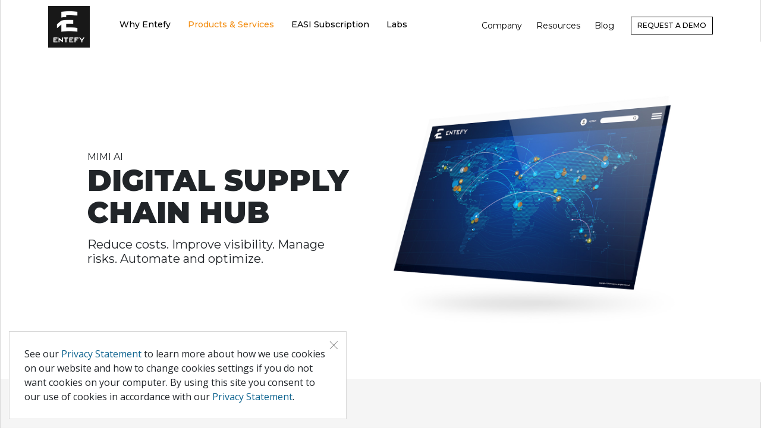

--- FILE ---
content_type: text/html; charset=UTF-8
request_url: https://www.entefy.com/mimi-ai-digital-supply-chain-hub/
body_size: 20428
content:

 <!DOCTYPE html>
<html lang="en-US">
<head>
    <meta charset="UTF-8">
    <meta name="viewport" content="width=device-width, initial-scale=1">
    <meta http-equiv="X-UA-Compatible" content="IE=edge">
    <link rel="profile" href="http://gmpg.org/xfn/11">
<meta name='robots' content='index, follow, max-image-preview:large, max-snippet:-1, max-video-preview:-1' />

	<!-- This site is optimized with the Yoast SEO plugin v24.3 - https://yoast.com/wordpress/plugins/seo/ -->
	<title>Mimi AI Digital Supply Chain Hub - Entefy | AI &amp; Automation</title>
	<link rel="canonical" href="https://www.entefy.com/mimi-ai-digital-supply-chain-hub/" />
	<meta property="og:locale" content="en_US" />
	<meta property="og:type" content="article" />
	<meta property="og:title" content="Mimi AI Digital Supply Chain Hub - Entefy | AI &amp; Automation" />
	<meta property="og:url" content="https://www.entefy.com/mimi-ai-digital-supply-chain-hub/" />
	<meta property="og:site_name" content="Entefy | AI &amp; Automation" />
	<meta property="article:modified_time" content="2023-03-30T20:13:11+00:00" />
	<meta name="twitter:card" content="summary_large_image" />
	<script type="application/ld+json" class="yoast-schema-graph">{"@context":"https://schema.org","@graph":[{"@type":"WebPage","@id":"https://www.entefy.com/mimi-ai-digital-supply-chain-hub/","url":"https://www.entefy.com/mimi-ai-digital-supply-chain-hub/","name":"Mimi AI Digital Supply Chain Hub - Entefy | AI &amp; Automation","isPartOf":{"@id":"https://www.entefy.com/#website"},"datePublished":"2021-12-03T03:44:48+00:00","dateModified":"2023-03-30T20:13:11+00:00","breadcrumb":{"@id":"https://www.entefy.com/mimi-ai-digital-supply-chain-hub/#breadcrumb"},"inLanguage":"en-US","potentialAction":[{"@type":"ReadAction","target":["https://www.entefy.com/mimi-ai-digital-supply-chain-hub/"]}]},{"@type":"BreadcrumbList","@id":"https://www.entefy.com/mimi-ai-digital-supply-chain-hub/#breadcrumb","itemListElement":[{"@type":"ListItem","position":1,"name":"Home","item":"https://www.entefy.com/"},{"@type":"ListItem","position":2,"name":"Mimi AI Digital Supply Chain Hub"}]},{"@type":"WebSite","@id":"https://www.entefy.com/#website","url":"https://www.entefy.com/","name":"Entefy | AI &amp; Automation","description":"Machine intelligence and productivity solutions","potentialAction":[{"@type":"SearchAction","target":{"@type":"EntryPoint","urlTemplate":"https://www.entefy.com/?s={search_term_string}"},"query-input":{"@type":"PropertyValueSpecification","valueRequired":true,"valueName":"search_term_string"}}],"inLanguage":"en-US"}]}</script>
	<!-- / Yoast SEO plugin. -->


<link rel="alternate" type="application/rss+xml" title="Entefy | AI &amp; Automation &raquo; Feed" href="https://www.entefy.com/feed/" />
<link rel="alternate" type="application/rss+xml" title="Entefy | AI &amp; Automation &raquo; Comments Feed" href="https://www.entefy.com/comments/feed/" />
<link rel="alternate" title="oEmbed (JSON)" type="application/json+oembed" href="https://www.entefy.com/wp-json/oembed/1.0/embed?url=https%3A%2F%2Fwww.entefy.com%2Fmimi-ai-digital-supply-chain-hub%2F" />
<link rel="alternate" title="oEmbed (XML)" type="text/xml+oembed" href="https://www.entefy.com/wp-json/oembed/1.0/embed?url=https%3A%2F%2Fwww.entefy.com%2Fmimi-ai-digital-supply-chain-hub%2F&#038;format=xml" />
<style id='wp-img-auto-sizes-contain-inline-css' type='text/css'>
img:is([sizes=auto i],[sizes^="auto," i]){contain-intrinsic-size:3000px 1500px}
/*# sourceURL=wp-img-auto-sizes-contain-inline-css */
</style>
<link rel='stylesheet' id='formidable-css' href='https://www.entefy.com/wp-content/plugins/formidable/css/formidableforms.css?ver=12102055' type='text/css' media='all' />
<style id='wp-emoji-styles-inline-css' type='text/css'>

	img.wp-smiley, img.emoji {
		display: inline !important;
		border: none !important;
		box-shadow: none !important;
		height: 1em !important;
		width: 1em !important;
		margin: 0 0.07em !important;
		vertical-align: -0.1em !important;
		background: none !important;
		padding: 0 !important;
	}
/*# sourceURL=wp-emoji-styles-inline-css */
</style>
<style id='wp-block-library-inline-css' type='text/css'>
:root{--wp-block-synced-color:#7a00df;--wp-block-synced-color--rgb:122,0,223;--wp-bound-block-color:var(--wp-block-synced-color);--wp-editor-canvas-background:#ddd;--wp-admin-theme-color:#007cba;--wp-admin-theme-color--rgb:0,124,186;--wp-admin-theme-color-darker-10:#006ba1;--wp-admin-theme-color-darker-10--rgb:0,107,160.5;--wp-admin-theme-color-darker-20:#005a87;--wp-admin-theme-color-darker-20--rgb:0,90,135;--wp-admin-border-width-focus:2px}@media (min-resolution:192dpi){:root{--wp-admin-border-width-focus:1.5px}}.wp-element-button{cursor:pointer}:root .has-very-light-gray-background-color{background-color:#eee}:root .has-very-dark-gray-background-color{background-color:#313131}:root .has-very-light-gray-color{color:#eee}:root .has-very-dark-gray-color{color:#313131}:root .has-vivid-green-cyan-to-vivid-cyan-blue-gradient-background{background:linear-gradient(135deg,#00d084,#0693e3)}:root .has-purple-crush-gradient-background{background:linear-gradient(135deg,#34e2e4,#4721fb 50%,#ab1dfe)}:root .has-hazy-dawn-gradient-background{background:linear-gradient(135deg,#faaca8,#dad0ec)}:root .has-subdued-olive-gradient-background{background:linear-gradient(135deg,#fafae1,#67a671)}:root .has-atomic-cream-gradient-background{background:linear-gradient(135deg,#fdd79a,#004a59)}:root .has-nightshade-gradient-background{background:linear-gradient(135deg,#330968,#31cdcf)}:root .has-midnight-gradient-background{background:linear-gradient(135deg,#020381,#2874fc)}:root{--wp--preset--font-size--normal:16px;--wp--preset--font-size--huge:42px}.has-regular-font-size{font-size:1em}.has-larger-font-size{font-size:2.625em}.has-normal-font-size{font-size:var(--wp--preset--font-size--normal)}.has-huge-font-size{font-size:var(--wp--preset--font-size--huge)}.has-text-align-center{text-align:center}.has-text-align-left{text-align:left}.has-text-align-right{text-align:right}.has-fit-text{white-space:nowrap!important}#end-resizable-editor-section{display:none}.aligncenter{clear:both}.items-justified-left{justify-content:flex-start}.items-justified-center{justify-content:center}.items-justified-right{justify-content:flex-end}.items-justified-space-between{justify-content:space-between}.screen-reader-text{border:0;clip-path:inset(50%);height:1px;margin:-1px;overflow:hidden;padding:0;position:absolute;width:1px;word-wrap:normal!important}.screen-reader-text:focus{background-color:#ddd;clip-path:none;color:#444;display:block;font-size:1em;height:auto;left:5px;line-height:normal;padding:15px 23px 14px;text-decoration:none;top:5px;width:auto;z-index:100000}html :where(.has-border-color){border-style:solid}html :where([style*=border-top-color]){border-top-style:solid}html :where([style*=border-right-color]){border-right-style:solid}html :where([style*=border-bottom-color]){border-bottom-style:solid}html :where([style*=border-left-color]){border-left-style:solid}html :where([style*=border-width]){border-style:solid}html :where([style*=border-top-width]){border-top-style:solid}html :where([style*=border-right-width]){border-right-style:solid}html :where([style*=border-bottom-width]){border-bottom-style:solid}html :where([style*=border-left-width]){border-left-style:solid}html :where(img[class*=wp-image-]){height:auto;max-width:100%}:where(figure){margin:0 0 1em}html :where(.is-position-sticky){--wp-admin--admin-bar--position-offset:var(--wp-admin--admin-bar--height,0px)}@media screen and (max-width:600px){html :where(.is-position-sticky){--wp-admin--admin-bar--position-offset:0px}}

/*# sourceURL=wp-block-library-inline-css */
</style><style id='global-styles-inline-css' type='text/css'>
:root{--wp--preset--aspect-ratio--square: 1;--wp--preset--aspect-ratio--4-3: 4/3;--wp--preset--aspect-ratio--3-4: 3/4;--wp--preset--aspect-ratio--3-2: 3/2;--wp--preset--aspect-ratio--2-3: 2/3;--wp--preset--aspect-ratio--16-9: 16/9;--wp--preset--aspect-ratio--9-16: 9/16;--wp--preset--color--black: #000000;--wp--preset--color--cyan-bluish-gray: #abb8c3;--wp--preset--color--white: #ffffff;--wp--preset--color--pale-pink: #f78da7;--wp--preset--color--vivid-red: #cf2e2e;--wp--preset--color--luminous-vivid-orange: #ff6900;--wp--preset--color--luminous-vivid-amber: #fcb900;--wp--preset--color--light-green-cyan: #7bdcb5;--wp--preset--color--vivid-green-cyan: #00d084;--wp--preset--color--pale-cyan-blue: #8ed1fc;--wp--preset--color--vivid-cyan-blue: #0693e3;--wp--preset--color--vivid-purple: #9b51e0;--wp--preset--gradient--vivid-cyan-blue-to-vivid-purple: linear-gradient(135deg,rgb(6,147,227) 0%,rgb(155,81,224) 100%);--wp--preset--gradient--light-green-cyan-to-vivid-green-cyan: linear-gradient(135deg,rgb(122,220,180) 0%,rgb(0,208,130) 100%);--wp--preset--gradient--luminous-vivid-amber-to-luminous-vivid-orange: linear-gradient(135deg,rgb(252,185,0) 0%,rgb(255,105,0) 100%);--wp--preset--gradient--luminous-vivid-orange-to-vivid-red: linear-gradient(135deg,rgb(255,105,0) 0%,rgb(207,46,46) 100%);--wp--preset--gradient--very-light-gray-to-cyan-bluish-gray: linear-gradient(135deg,rgb(238,238,238) 0%,rgb(169,184,195) 100%);--wp--preset--gradient--cool-to-warm-spectrum: linear-gradient(135deg,rgb(74,234,220) 0%,rgb(151,120,209) 20%,rgb(207,42,186) 40%,rgb(238,44,130) 60%,rgb(251,105,98) 80%,rgb(254,248,76) 100%);--wp--preset--gradient--blush-light-purple: linear-gradient(135deg,rgb(255,206,236) 0%,rgb(152,150,240) 100%);--wp--preset--gradient--blush-bordeaux: linear-gradient(135deg,rgb(254,205,165) 0%,rgb(254,45,45) 50%,rgb(107,0,62) 100%);--wp--preset--gradient--luminous-dusk: linear-gradient(135deg,rgb(255,203,112) 0%,rgb(199,81,192) 50%,rgb(65,88,208) 100%);--wp--preset--gradient--pale-ocean: linear-gradient(135deg,rgb(255,245,203) 0%,rgb(182,227,212) 50%,rgb(51,167,181) 100%);--wp--preset--gradient--electric-grass: linear-gradient(135deg,rgb(202,248,128) 0%,rgb(113,206,126) 100%);--wp--preset--gradient--midnight: linear-gradient(135deg,rgb(2,3,129) 0%,rgb(40,116,252) 100%);--wp--preset--font-size--small: 13px;--wp--preset--font-size--medium: 20px;--wp--preset--font-size--large: 36px;--wp--preset--font-size--x-large: 42px;--wp--preset--spacing--20: 0.44rem;--wp--preset--spacing--30: 0.67rem;--wp--preset--spacing--40: 1rem;--wp--preset--spacing--50: 1.5rem;--wp--preset--spacing--60: 2.25rem;--wp--preset--spacing--70: 3.38rem;--wp--preset--spacing--80: 5.06rem;--wp--preset--shadow--natural: 6px 6px 9px rgba(0, 0, 0, 0.2);--wp--preset--shadow--deep: 12px 12px 50px rgba(0, 0, 0, 0.4);--wp--preset--shadow--sharp: 6px 6px 0px rgba(0, 0, 0, 0.2);--wp--preset--shadow--outlined: 6px 6px 0px -3px rgb(255, 255, 255), 6px 6px rgb(0, 0, 0);--wp--preset--shadow--crisp: 6px 6px 0px rgb(0, 0, 0);}:where(.is-layout-flex){gap: 0.5em;}:where(.is-layout-grid){gap: 0.5em;}body .is-layout-flex{display: flex;}.is-layout-flex{flex-wrap: wrap;align-items: center;}.is-layout-flex > :is(*, div){margin: 0;}body .is-layout-grid{display: grid;}.is-layout-grid > :is(*, div){margin: 0;}:where(.wp-block-columns.is-layout-flex){gap: 2em;}:where(.wp-block-columns.is-layout-grid){gap: 2em;}:where(.wp-block-post-template.is-layout-flex){gap: 1.25em;}:where(.wp-block-post-template.is-layout-grid){gap: 1.25em;}.has-black-color{color: var(--wp--preset--color--black) !important;}.has-cyan-bluish-gray-color{color: var(--wp--preset--color--cyan-bluish-gray) !important;}.has-white-color{color: var(--wp--preset--color--white) !important;}.has-pale-pink-color{color: var(--wp--preset--color--pale-pink) !important;}.has-vivid-red-color{color: var(--wp--preset--color--vivid-red) !important;}.has-luminous-vivid-orange-color{color: var(--wp--preset--color--luminous-vivid-orange) !important;}.has-luminous-vivid-amber-color{color: var(--wp--preset--color--luminous-vivid-amber) !important;}.has-light-green-cyan-color{color: var(--wp--preset--color--light-green-cyan) !important;}.has-vivid-green-cyan-color{color: var(--wp--preset--color--vivid-green-cyan) !important;}.has-pale-cyan-blue-color{color: var(--wp--preset--color--pale-cyan-blue) !important;}.has-vivid-cyan-blue-color{color: var(--wp--preset--color--vivid-cyan-blue) !important;}.has-vivid-purple-color{color: var(--wp--preset--color--vivid-purple) !important;}.has-black-background-color{background-color: var(--wp--preset--color--black) !important;}.has-cyan-bluish-gray-background-color{background-color: var(--wp--preset--color--cyan-bluish-gray) !important;}.has-white-background-color{background-color: var(--wp--preset--color--white) !important;}.has-pale-pink-background-color{background-color: var(--wp--preset--color--pale-pink) !important;}.has-vivid-red-background-color{background-color: var(--wp--preset--color--vivid-red) !important;}.has-luminous-vivid-orange-background-color{background-color: var(--wp--preset--color--luminous-vivid-orange) !important;}.has-luminous-vivid-amber-background-color{background-color: var(--wp--preset--color--luminous-vivid-amber) !important;}.has-light-green-cyan-background-color{background-color: var(--wp--preset--color--light-green-cyan) !important;}.has-vivid-green-cyan-background-color{background-color: var(--wp--preset--color--vivid-green-cyan) !important;}.has-pale-cyan-blue-background-color{background-color: var(--wp--preset--color--pale-cyan-blue) !important;}.has-vivid-cyan-blue-background-color{background-color: var(--wp--preset--color--vivid-cyan-blue) !important;}.has-vivid-purple-background-color{background-color: var(--wp--preset--color--vivid-purple) !important;}.has-black-border-color{border-color: var(--wp--preset--color--black) !important;}.has-cyan-bluish-gray-border-color{border-color: var(--wp--preset--color--cyan-bluish-gray) !important;}.has-white-border-color{border-color: var(--wp--preset--color--white) !important;}.has-pale-pink-border-color{border-color: var(--wp--preset--color--pale-pink) !important;}.has-vivid-red-border-color{border-color: var(--wp--preset--color--vivid-red) !important;}.has-luminous-vivid-orange-border-color{border-color: var(--wp--preset--color--luminous-vivid-orange) !important;}.has-luminous-vivid-amber-border-color{border-color: var(--wp--preset--color--luminous-vivid-amber) !important;}.has-light-green-cyan-border-color{border-color: var(--wp--preset--color--light-green-cyan) !important;}.has-vivid-green-cyan-border-color{border-color: var(--wp--preset--color--vivid-green-cyan) !important;}.has-pale-cyan-blue-border-color{border-color: var(--wp--preset--color--pale-cyan-blue) !important;}.has-vivid-cyan-blue-border-color{border-color: var(--wp--preset--color--vivid-cyan-blue) !important;}.has-vivid-purple-border-color{border-color: var(--wp--preset--color--vivid-purple) !important;}.has-vivid-cyan-blue-to-vivid-purple-gradient-background{background: var(--wp--preset--gradient--vivid-cyan-blue-to-vivid-purple) !important;}.has-light-green-cyan-to-vivid-green-cyan-gradient-background{background: var(--wp--preset--gradient--light-green-cyan-to-vivid-green-cyan) !important;}.has-luminous-vivid-amber-to-luminous-vivid-orange-gradient-background{background: var(--wp--preset--gradient--luminous-vivid-amber-to-luminous-vivid-orange) !important;}.has-luminous-vivid-orange-to-vivid-red-gradient-background{background: var(--wp--preset--gradient--luminous-vivid-orange-to-vivid-red) !important;}.has-very-light-gray-to-cyan-bluish-gray-gradient-background{background: var(--wp--preset--gradient--very-light-gray-to-cyan-bluish-gray) !important;}.has-cool-to-warm-spectrum-gradient-background{background: var(--wp--preset--gradient--cool-to-warm-spectrum) !important;}.has-blush-light-purple-gradient-background{background: var(--wp--preset--gradient--blush-light-purple) !important;}.has-blush-bordeaux-gradient-background{background: var(--wp--preset--gradient--blush-bordeaux) !important;}.has-luminous-dusk-gradient-background{background: var(--wp--preset--gradient--luminous-dusk) !important;}.has-pale-ocean-gradient-background{background: var(--wp--preset--gradient--pale-ocean) !important;}.has-electric-grass-gradient-background{background: var(--wp--preset--gradient--electric-grass) !important;}.has-midnight-gradient-background{background: var(--wp--preset--gradient--midnight) !important;}.has-small-font-size{font-size: var(--wp--preset--font-size--small) !important;}.has-medium-font-size{font-size: var(--wp--preset--font-size--medium) !important;}.has-large-font-size{font-size: var(--wp--preset--font-size--large) !important;}.has-x-large-font-size{font-size: var(--wp--preset--font-size--x-large) !important;}
/*# sourceURL=global-styles-inline-css */
</style>

<style id='classic-theme-styles-inline-css' type='text/css'>
/*! This file is auto-generated */
.wp-block-button__link{color:#fff;background-color:#32373c;border-radius:9999px;box-shadow:none;text-decoration:none;padding:calc(.667em + 2px) calc(1.333em + 2px);font-size:1.125em}.wp-block-file__button{background:#32373c;color:#fff;text-decoration:none}
/*# sourceURL=/wp-includes/css/classic-themes.min.css */
</style>
<link rel='stylesheet' id='wp-bootstrap-starter-bootstrap-css-css' href='https://www.entefy.com/wp-content/themes/entefy/inc/assets/css/bootstrap.min.css?ver=6.9' type='text/css' media='all' />
<link rel='stylesheet' id='wp-bootstrap-starter-fontawesome-cdn-css' href='https://www.entefy.com/wp-content/themes/entefy/inc/assets/css/fontawesome.min.css?ver=6.9' type='text/css' media='all' />
<link rel='stylesheet' id='wow-css' href='https://www.entefy.com/wp-content/themes/entefy/inc/assets/css/animate.css?ver=6.9' type='text/css' media='all' />
<link rel='stylesheet' id='owl-css' href='https://www.entefy.com/wp-content/themes/entefy/inc/assets/css/owl.carousel.min.css?ver=6.9' type='text/css' media='all' />
<link rel='stylesheet' id='owl-theme-css' href='https://www.entefy.com/wp-content/themes/entefy/inc/assets/css/owl.theme.default.min.css?ver=6.9' type='text/css' media='all' />
<link rel='stylesheet' id='wp-bootstrap-starter-style-css' href='https://www.entefy.com/wp-content/themes/entefy/style.css?ver=1.9' type='text/css' media='all' />
<link rel='stylesheet' id='heateor_sss_frontend_css-css' href='https://www.entefy.com/wp-content/plugins/sassy-social-share/public/css/sassy-social-share-public.css?ver=3.3.74' type='text/css' media='all' />
<style id='heateor_sss_frontend_css-inline-css' type='text/css'>
.heateor_sss_button_instagram span.heateor_sss_svg,a.heateor_sss_instagram span.heateor_sss_svg{background:radial-gradient(circle at 30% 107%,#fdf497 0,#fdf497 5%,#fd5949 45%,#d6249f 60%,#285aeb 90%)}div.heateor_sss_horizontal_sharing a.heateor_sss_button_instagram span{background:#3d3d3d!important;}div.heateor_sss_standard_follow_icons_container a.heateor_sss_button_instagram span{background:#3d3d3d}div.heateor_sss_horizontal_sharing a.heateor_sss_button_instagram span:hover{background:#000000!important;}div.heateor_sss_standard_follow_icons_container a.heateor_sss_button_instagram span:hover{background:#000000}div.heateor_sss_vertical_sharing  a.heateor_sss_button_instagram span{background:#3d3d3d!important;}div.heateor_sss_floating_follow_icons_container a.heateor_sss_button_instagram span{background:#3d3d3d}div.heateor_sss_vertical_sharing a.heateor_sss_button_instagram span:hover{background:#000000!important;}div.heateor_sss_floating_follow_icons_container a.heateor_sss_button_instagram span:hover{background:#000000}.heateor_sss_horizontal_sharing .heateor_sss_svg,.heateor_sss_standard_follow_icons_container .heateor_sss_svg{background-color:#3d3d3d!important;background:#3d3d3d!important;color:#fff;border-width:0px;border-style:solid;border-color:transparent}.heateor_sss_horizontal_sharing .heateorSssTCBackground{color:#666}.heateor_sss_horizontal_sharing span.heateor_sss_svg:hover,.heateor_sss_standard_follow_icons_container span.heateor_sss_svg:hover{background-color:#000000!important;background:#000000!importantborder-color:transparent;}.heateor_sss_vertical_sharing span.heateor_sss_svg,.heateor_sss_floating_follow_icons_container span.heateor_sss_svg{background-color:#3d3d3d!important;background:#3d3d3d!important;color:#fff;border-width:0px;border-style:solid;border-color:transparent;}.heateor_sss_vertical_sharing .heateorSssTCBackground{color:#666;}.heateor_sss_vertical_sharing span.heateor_sss_svg:hover,.heateor_sss_floating_follow_icons_container span.heateor_sss_svg:hover{background-color:#000000!important;background:#000000!important;border-color:transparent;}@media screen and (max-width:783px) {.heateor_sss_vertical_sharing{display:none!important}}
/*# sourceURL=heateor_sss_frontend_css-inline-css */
</style>
<link rel='stylesheet' id='loftloader-lite-animation-css' href='https://www.entefy.com/wp-content/plugins/loftloader/assets/css/loftloader.min.css?ver=2022112601' type='text/css' media='all' />
<script type="text/javascript" src="https://www.entefy.com/wp-includes/js/jquery/jquery.min.js?ver=3.7.1" id="jquery-core-js"></script>
<script type="text/javascript" src="https://www.entefy.com/wp-includes/js/jquery/jquery-migrate.min.js?ver=3.4.1" id="jquery-migrate-js"></script>
<link rel="https://api.w.org/" href="https://www.entefy.com/wp-json/" /><link rel="alternate" title="JSON" type="application/json" href="https://www.entefy.com/wp-json/wp/v2/pages/414" /><link rel="EditURI" type="application/rsd+xml" title="RSD" href="https://www.entefy.com/xmlrpc.php?rsd" />
<meta name="generator" content="WordPress 6.9" />
<link rel='shortlink' href='https://www.entefy.com/?p=414' />
<script>document.documentElement.className += " js";</script>
<link rel="pingback" href="https://www.entefy.com/xmlrpc.php">    <style type="text/css">
        #page-sub-header { background: #f5f5f5; }
    </style>
    <link rel="icon" href="https://www.entefy.com/wp-content/uploads/2023/03/entefy-logo-icon-500px-with-square.svg" sizes="32x32" />
<link rel="icon" href="https://www.entefy.com/wp-content/uploads/2023/03/entefy-logo-icon-500px-with-square.svg" sizes="192x192" />
<link rel="apple-touch-icon" href="https://www.entefy.com/wp-content/uploads/2023/03/entefy-logo-icon-500px-with-square.svg" />
<meta name="msapplication-TileImage" content="https://www.entefy.com/wp-content/uploads/2023/03/entefy-logo-icon-500px-with-square.svg" />
<style id="loftloader-lite-custom-bg-color">#loftloader-wrapper .loader-section {
	background: #ffffff;
}
</style><style id="loftloader-lite-custom-bg-opacity">#loftloader-wrapper .loader-section {
	opacity: 1;
}
</style><style id="loftloader-lite-custom-loader">#loftloader-wrapper.pl-sun #loader {
	color: #000000;
}
</style></head>

<body  class="wp-singular page-template-default page page-id-414 wp-theme-entefy locale-en-us loftloader-lite-enabled"><div id="loftloader-wrapper" class="pl-sun" data-show-close-time="15000" data-max-load-time="0"><div class="loader-section section-fade"></div><div class="loader-inner"><div id="loader"><object type="image/svg+xml" data="/wp-content/themes/entefy/inc/assets/images/cube-loader-black-lines.svg"></object></div></div><div class="loader-close-button" style="display: none;"><span class="screen-reader-text">Close</span></div></div>
<div id="page" class="site">
	<a class="skip-link screen-reader-text" href="#content">Skip to content</a>
    	<header id="masthead" class="site-header navbar-static-top navbar-light" role="banner">
      <div class="header-wrapper ">
        <div class="desk-header">
            <a href="/" class="header-logo mr-5">
              <img src="https://www.entefy.com/wp-content/themes/entefy/inc/assets/images/entefy-logo-icon-and-wordmark-500px.png" width="40" height="40" alt="Entefy logo">
            </a>
            <nav class="navbar navbar-expand-lg p-0">
                <div id="responsive-menu" class="collapse navbar-collapse justify-content-end"><ul id="respMenu" class="ace-responsive-menu" data-menu-style="horizontal"><li itemscope="itemscope" itemtype="https://www.schema.org/SiteNavigationElement" id="menu-item-6331" class="menu-item menu-item-type-custom menu-item-object-custom menu-item-has-children dropdown menu-item-6331 nav-item"><a title="Why Entefy" href="#" data-hover="dropdown" aria-haspopup="true" aria-expanded="false" class="dropdown-toggle nav-link" id="menu-item-dropdown-6331">Why Entefy</a>
<ul class="dropdown-menu" aria-labelledby="menu-item-dropdown-6331" role="menu">
	<li itemscope="itemscope" itemtype="https://www.schema.org/SiteNavigationElement" id="menu-item-6165" class="menu-item menu-item-type-post_type menu-item-object-page menu-item-has-children dropdown menu-item-6165 nav-item"><a title="Core Technologies" href="https://www.entefy.com/core-technologies/" class="dropdown-item">Core Technologies</a>
	<ul class="dropdown-menu" aria-labelledby="menu-item-dropdown-6331" role="menu">
		<li itemscope="itemscope" itemtype="https://www.schema.org/SiteNavigationElement" id="menu-item-838" class="menu-item menu-item-type-post_type menu-item-object-page menu-item-838 nav-item"><a title="Mimi AI Engine" href="https://www.entefy.com/mimi-ai-engine/" class="dropdown-item">Mimi AI Engine</a></li>
		<li itemscope="itemscope" itemtype="https://www.schema.org/SiteNavigationElement" id="menu-item-840" class="menu-item menu-item-type-post_type menu-item-object-page menu-item-840 nav-item"><a title="Entefy 5-Layer Platform" href="https://www.entefy.com/entefy-5-layer-platform/" class="dropdown-item">Entefy 5-Layer Platform</a></li>
		<li itemscope="itemscope" itemtype="https://www.schema.org/SiteNavigationElement" id="menu-item-3352" class="menu-item menu-item-type-post_type menu-item-object-page menu-item-3352 nav-item"><a title="Entefy App Framework" href="https://www.entefy.com/entefy-app-framework/" class="dropdown-item">Entefy App Framework</a></li>
	</ul>
</li>
	<li itemscope="itemscope" itemtype="https://www.schema.org/SiteNavigationElement" id="menu-item-842" class="menu-item menu-item-type-post_type menu-item-object-page menu-item-842 nav-item"><a title="Key Differentiators" href="https://www.entefy.com/key-differentiators/" class="dropdown-item">Key Differentiators</a></li>
	<li itemscope="itemscope" itemtype="https://www.schema.org/SiteNavigationElement" id="menu-item-851" class="menu-item menu-item-type-post_type menu-item-object-page menu-item-851 nav-item"><a title="Inventions &#038; Patents" href="https://www.entefy.com/inventions-and-patents/" class="dropdown-item">Inventions &#038; Patents</a></li>
</ul>
</li>
<li itemscope="itemscope" itemtype="https://www.schema.org/SiteNavigationElement" id="menu-item-6405" class="menu-item menu-item-type-custom menu-item-object-custom current-menu-ancestor menu-item-has-children dropdown menu-item-6405 nav-item"><a title="Products &amp; Services" href="#" data-hover="dropdown" aria-haspopup="true" aria-expanded="false" class="dropdown-toggle nav-link" id="menu-item-dropdown-6405">Products &#038; Services</a>
<ul class="dropdown-menu" aria-labelledby="menu-item-dropdown-6405" role="menu">
	<li itemscope="itemscope" itemtype="https://www.schema.org/SiteNavigationElement" id="menu-item-825" class="menu-item menu-item-type-post_type menu-item-object-page current-menu-ancestor current-menu-parent current_page_parent current_page_ancestor menu-item-has-children dropdown active menu-item-825 nav-item"><a title="AI &#038; Automation" href="https://www.entefy.com/ai-and-automation/" class="dropdown-item">AI &#038; Automation</a>
	<ul class="dropdown-menu" aria-labelledby="menu-item-dropdown-6405" role="menu">
		<li itemscope="itemscope" itemtype="https://www.schema.org/SiteNavigationElement" id="menu-item-829" class="menu-item menu-item-type-post_type menu-item-object-page current-menu-item page_item page-item-414 current_page_item active menu-item-829 nav-item"><a title="Digital Supply Chain Hub" href="https://www.entefy.com/mimi-ai-digital-supply-chain-hub/" class="dropdown-item">Digital Supply Chain Hub</a></li>
		<li itemscope="itemscope" itemtype="https://www.schema.org/SiteNavigationElement" id="menu-item-830" class="menu-item menu-item-type-post_type menu-item-object-page menu-item-830 nav-item"><a title="Credit &amp; Risk Decisioning" href="https://www.entefy.com/mimi-ai-credit-and-risk-decisioning/" class="dropdown-item">Credit &#038; Risk Decisioning</a></li>
		<li itemscope="itemscope" itemtype="https://www.schema.org/SiteNavigationElement" id="menu-item-831" class="menu-item menu-item-type-post_type menu-item-object-page menu-item-831 nav-item"><a title="Report Analyzer" href="https://www.entefy.com/mimi-ai-report-analyzer/" class="dropdown-item">Report Analyzer</a></li>
		<li itemscope="itemscope" itemtype="https://www.schema.org/SiteNavigationElement" id="menu-item-1177" class="menu-item menu-item-type-post_type menu-item-object-page menu-item-1177 nav-item"><a title="Communicator" href="https://www.entefy.com/mimi-ai-communicator/" class="dropdown-item">Communicator</a></li>
		<li itemscope="itemscope" itemtype="https://www.schema.org/SiteNavigationElement" id="menu-item-832" class="menu-item menu-item-type-post_type menu-item-object-page menu-item-832 nav-item"><a title="Automated Data Scientist" href="https://www.entefy.com/mimi-ai-automated-data-scientist/" class="dropdown-item">Automated Data Scientist</a></li>
		<li itemscope="itemscope" itemtype="https://www.schema.org/SiteNavigationElement" id="menu-item-833" class="menu-item menu-item-type-post_type menu-item-object-page menu-item-833 nav-item"><a title="Crypto Market Intelligence" href="https://www.entefy.com/crypto-market-intelligence/" class="dropdown-item">Crypto Market Intelligence</a></li>
	</ul>
</li>
	<li itemscope="itemscope" itemtype="https://www.schema.org/SiteNavigationElement" id="menu-item-9484" class="menu-item menu-item-type-post_type menu-item-object-page menu-item-9484 nav-item"><a title="Industry Solutions" href="https://www.entefy.com/industry-solutions/" class="dropdown-item">Industry Solutions</a></li>
	<li itemscope="itemscope" itemtype="https://www.schema.org/SiteNavigationElement" id="menu-item-834" class="menu-item menu-item-type-post_type menu-item-object-page menu-item-834 nav-item"><a title="Innovation Services" href="https://www.entefy.com/innovation-services/" class="dropdown-item">Innovation Services</a></li>
	<li itemscope="itemscope" itemtype="https://www.schema.org/SiteNavigationElement" id="menu-item-836" class="menu-item menu-item-type-post_type menu-item-object-page menu-item-836 nav-item"><a title="Education &#038; Workshops" href="https://www.entefy.com/education-and-workshops/" class="dropdown-item">Education &#038; Workshops</a></li>
	<li itemscope="itemscope" itemtype="https://www.schema.org/SiteNavigationElement" id="menu-item-8932" class="menu-item menu-item-type-post_type menu-item-object-page menu-item-8932 nav-item"><a title="Customer Case Studies" href="https://www.entefy.com/customer-case-studies/" class="dropdown-item">Customer Case Studies</a></li>
</ul>
</li>
<li itemscope="itemscope" itemtype="https://www.schema.org/SiteNavigationElement" id="menu-item-826" class="menu-item menu-item-type-post_type menu-item-object-page menu-item-826 nav-item"><a title="EASI Subscription" href="https://www.entefy.com/easi-subscription/" class="nav-link">EASI Subscription</a></li>
<li itemscope="itemscope" itemtype="https://www.schema.org/SiteNavigationElement" id="menu-item-10528" class="menu-item menu-item-type-custom menu-item-object-custom menu-item-10528 nav-item"><a title="Labs" href="https://www.entefylabs.ai" class="nav-link">Labs</a></li>
<li itemscope="itemscope" itemtype="https://www.schema.org/SiteNavigationElement" id="menu-item-2698" class="menu-item menu-item-type-custom menu-item-object-custom menu-item-2698 nav-item"><a title="Blog" href="/blog/" class="nav-link">Blog</a></li>
<li itemscope="itemscope" itemtype="https://www.schema.org/SiteNavigationElement" id="menu-item-1637" class="menu-item menu-item-type-custom menu-item-object-custom menu-item-has-children dropdown menu-item-1637 nav-item"><a title="Resources" href="#" data-hover="dropdown" aria-haspopup="true" aria-expanded="false" class="dropdown-toggle nav-link" id="menu-item-dropdown-1637">Resources</a>
<ul class="dropdown-menu" aria-labelledby="menu-item-dropdown-1637" role="menu">
	<li itemscope="itemscope" itemtype="https://www.schema.org/SiteNavigationElement" id="menu-item-3045" class="menu-item menu-item-type-post_type menu-item-object-page menu-item-3045 nav-item"><a title="Executive AI Sessions" href="https://www.entefy.com/executive-ai-sessions/" class="dropdown-item">Executive AI Sessions</a></li>
	<li itemscope="itemscope" itemtype="https://www.schema.org/SiteNavigationElement" id="menu-item-2699" class="menu-item menu-item-type-custom menu-item-object-custom menu-item-2699 nav-item"><a title="Data Sheets" href="#data-sheets" class="dropdown-item">Data Sheets</a></li>
</ul>
</li>
<li itemscope="itemscope" itemtype="https://www.schema.org/SiteNavigationElement" id="menu-item-8956" class="menu-item menu-item-type-post_type menu-item-object-page menu-item-has-children dropdown menu-item-8956 nav-item"><a title="Company" href="https://www.entefy.com/company/" data-hover="dropdown" aria-haspopup="true" aria-expanded="false" class="dropdown-toggle nav-link" id="menu-item-dropdown-8956">Company</a>
<ul class="dropdown-menu" aria-labelledby="menu-item-dropdown-8956" role="menu">
	<li itemscope="itemscope" itemtype="https://www.schema.org/SiteNavigationElement" id="menu-item-3339" class="menu-item menu-item-type-custom menu-item-object-custom menu-item-3339 nav-item"><a title="Overview" href="/company/#overview" class="dropdown-item">Overview</a></li>
	<li itemscope="itemscope" itemtype="https://www.schema.org/SiteNavigationElement" id="menu-item-3340" class="menu-item menu-item-type-custom menu-item-object-custom menu-item-3340 nav-item"><a title="Leadership" href="/company/#leadership" class="dropdown-item">Leadership</a></li>
	<li itemscope="itemscope" itemtype="https://www.schema.org/SiteNavigationElement" id="menu-item-3341" class="menu-item menu-item-type-custom menu-item-object-custom menu-item-3341 nav-item"><a title="Investors" href="/company/#investors" class="dropdown-item">Investors</a></li>
	<li itemscope="itemscope" itemtype="https://www.schema.org/SiteNavigationElement" id="menu-item-852" class="menu-item menu-item-type-post_type menu-item-object-page menu-item-852 nav-item"><a title="Newsroom" href="https://www.entefy.com/newsroom/" class="dropdown-item">Newsroom</a></li>
	<li itemscope="itemscope" itemtype="https://www.schema.org/SiteNavigationElement" id="menu-item-853" class="menu-item menu-item-type-post_type menu-item-object-page menu-item-853 nav-item"><a title="Careers" href="https://www.entefy.com/careers/" class="dropdown-item">Careers</a></li>
</ul>
</li>
</ul></div>                <a href="#request-a-demo" class="ml-3 btn-hdr">Request a Demo</a>
            </nav>
            <!-- End of Responsive Menu -->
        </div>
        <div class="mobile-header container px-0">
            <a href="/" class="header-logo">
              <img src="https://www.entefy.com/wp-content/themes/entefy/inc/assets/images/logo.svg" width="44" height="44" alt="Entefy logo">
            </a>
            <nav class="navbar p-0">
              <div class="menu-toggle">
                <div class="hamburger" id="hamburger-1">
                  <span class="line"></span>
                  <span class="line"></span>
                  <span class="line"></span>
                </div>
              </div>
              <a href="#request-a-demo" class="btn-hdr">Request a Demo</a>
            </nav>
            <!-- End of Responsive Menu -->
        </div>
      </div>
      <div class="nav-slide">
          <div id="mobile-menu-wrapper" class="menu-mobile-menu-container"><ul class="mobile-menu"><li itemscope="itemscope" itemtype="https://www.schema.org/SiteNavigationElement" id="menu-item-7057" class="menu-item menu-item-type-custom menu-item-object-custom menu-item-has-children dropdown menu-item-7057 nav-item"><a title="Why Entefy" href="#" data-hover="dropdown" aria-haspopup="true" aria-expanded="false" class="dropdown-toggle nav-link" id="menu-item-dropdown-7057">Why Entefy<span class="mm-toggle">+</span></a>
<ul class="dropdown-menu" aria-labelledby="menu-item-dropdown-7057" role="menu">
	<li itemscope="itemscope" itemtype="https://www.schema.org/SiteNavigationElement" id="menu-item-7058" class="menu-item menu-item-type-post_type menu-item-object-page menu-item-has-children dropdown menu-item-7058 nav-item"><a title="Core Technologies" href="https://www.entefy.com/core-technologies/" class="dropdown-item">Core Technologies<span class="mm-toggle">+</span></a>
	<ul class="dropdown-menu" aria-labelledby="menu-item-dropdown-7057" role="menu">
		<li itemscope="itemscope" itemtype="https://www.schema.org/SiteNavigationElement" id="menu-item-7059" class="menu-item menu-item-type-post_type menu-item-object-page menu-item-7059 nav-item"><a title="Mimi AI Engine" href="https://www.entefy.com/mimi-ai-engine/" class="dropdown-item">Mimi AI Engine<span class="mm-toggle">+</span></a></li>
		<li itemscope="itemscope" itemtype="https://www.schema.org/SiteNavigationElement" id="menu-item-7060" class="menu-item menu-item-type-post_type menu-item-object-page menu-item-7060 nav-item"><a title="Entefy 5-Layer Platform" href="https://www.entefy.com/entefy-5-layer-platform/" class="dropdown-item">Entefy 5-Layer Platform<span class="mm-toggle">+</span></a></li>
		<li itemscope="itemscope" itemtype="https://www.schema.org/SiteNavigationElement" id="menu-item-7061" class="menu-item menu-item-type-post_type menu-item-object-page menu-item-7061 nav-item"><a title="Entefy App Framework" href="https://www.entefy.com/entefy-app-framework/" class="dropdown-item">Entefy App Framework<span class="mm-toggle">+</span></a></li>
	</ul>
</li>
	<li itemscope="itemscope" itemtype="https://www.schema.org/SiteNavigationElement" id="menu-item-7062" class="menu-item menu-item-type-post_type menu-item-object-page menu-item-7062 nav-item"><a title="Key Differentiators" href="https://www.entefy.com/key-differentiators/" class="dropdown-item">Key Differentiators<span class="mm-toggle">+</span></a></li>
	<li itemscope="itemscope" itemtype="https://www.schema.org/SiteNavigationElement" id="menu-item-7063" class="menu-item menu-item-type-post_type menu-item-object-page menu-item-7063 nav-item"><a title="Inventions &#038; Patents" href="https://www.entefy.com/inventions-and-patents/" class="dropdown-item">Inventions &#038; Patents<span class="mm-toggle">+</span></a></li>
</ul>
</li>
<li itemscope="itemscope" itemtype="https://www.schema.org/SiteNavigationElement" id="menu-item-7065" class="menu-item menu-item-type-custom menu-item-object-custom current-menu-ancestor menu-item-has-children dropdown menu-item-7065 nav-item"><a title="Products &amp; Services" href="#" data-hover="dropdown" aria-haspopup="true" aria-expanded="false" class="dropdown-toggle nav-link" id="menu-item-dropdown-7065">Products &#038; Services<span class="mm-toggle">+</span></a>
<ul class="dropdown-menu" aria-labelledby="menu-item-dropdown-7065" role="menu">
	<li itemscope="itemscope" itemtype="https://www.schema.org/SiteNavigationElement" id="menu-item-7066" class="menu-item menu-item-type-post_type menu-item-object-page current-menu-ancestor current-menu-parent current_page_parent current_page_ancestor menu-item-has-children dropdown active menu-item-7066 nav-item"><a title="AI &#038; Automation" href="https://www.entefy.com/ai-and-automation/" class="dropdown-item">AI &#038; Automation<span class="mm-toggle">+</span></a>
	<ul class="dropdown-menu" aria-labelledby="menu-item-dropdown-7065" role="menu">
		<li itemscope="itemscope" itemtype="https://www.schema.org/SiteNavigationElement" id="menu-item-7067" class="menu-item menu-item-type-post_type menu-item-object-page current-menu-item page_item page-item-414 current_page_item active menu-item-7067 nav-item"><a title="Digital Supply Chain Hub" href="https://www.entefy.com/mimi-ai-digital-supply-chain-hub/" class="dropdown-item">Digital Supply Chain Hub<span class="mm-toggle">+</span></a></li>
		<li itemscope="itemscope" itemtype="https://www.schema.org/SiteNavigationElement" id="menu-item-7069" class="menu-item menu-item-type-post_type menu-item-object-page menu-item-7069 nav-item"><a title="Credit &amp; Risk Decisioning" href="https://www.entefy.com/mimi-ai-credit-and-risk-decisioning/" class="dropdown-item">Credit &#038; Risk Decisioning<span class="mm-toggle">+</span></a></li>
		<li itemscope="itemscope" itemtype="https://www.schema.org/SiteNavigationElement" id="menu-item-7544" class="menu-item menu-item-type-post_type menu-item-object-page menu-item-7544 nav-item"><a title="Report Analyzer" href="https://www.entefy.com/mimi-ai-report-analyzer/" class="dropdown-item">Report Analyzer<span class="mm-toggle">+</span></a></li>
		<li itemscope="itemscope" itemtype="https://www.schema.org/SiteNavigationElement" id="menu-item-7546" class="menu-item menu-item-type-post_type menu-item-object-page menu-item-7546 nav-item"><a title="Communicator" href="https://www.entefy.com/mimi-ai-communicator/" class="dropdown-item">Communicator<span class="mm-toggle">+</span></a></li>
		<li itemscope="itemscope" itemtype="https://www.schema.org/SiteNavigationElement" id="menu-item-7545" class="menu-item menu-item-type-post_type menu-item-object-page menu-item-7545 nav-item"><a title="Automated Data Scientist" href="https://www.entefy.com/mimi-ai-automated-data-scientist/" class="dropdown-item">Automated Data Scientist<span class="mm-toggle">+</span></a></li>
		<li itemscope="itemscope" itemtype="https://www.schema.org/SiteNavigationElement" id="menu-item-7547" class="menu-item menu-item-type-post_type menu-item-object-page menu-item-7547 nav-item"><a title="Crypto Market Intelligence" href="https://www.entefy.com/crypto-market-intelligence/" class="dropdown-item">Crypto Market Intelligence<span class="mm-toggle">+</span></a></li>
	</ul>
</li>
	<li itemscope="itemscope" itemtype="https://www.schema.org/SiteNavigationElement" id="menu-item-9775" class="menu-item menu-item-type-post_type menu-item-object-page menu-item-9775 nav-item"><a title="Industry Solutions" href="https://www.entefy.com/industry-solutions/" class="dropdown-item">Industry Solutions<span class="mm-toggle">+</span></a></li>
	<li itemscope="itemscope" itemtype="https://www.schema.org/SiteNavigationElement" id="menu-item-7550" class="menu-item menu-item-type-post_type menu-item-object-page menu-item-7550 nav-item"><a title="Innovation Services" href="https://www.entefy.com/innovation-services/" class="dropdown-item">Innovation Services<span class="mm-toggle">+</span></a></li>
	<li itemscope="itemscope" itemtype="https://www.schema.org/SiteNavigationElement" id="menu-item-7551" class="menu-item menu-item-type-post_type menu-item-object-page menu-item-7551 nav-item"><a title="Education &#038; Workshops" href="https://www.entefy.com/education-and-workshops/" class="dropdown-item">Education &#038; Workshops<span class="mm-toggle">+</span></a></li>
	<li itemscope="itemscope" itemtype="https://www.schema.org/SiteNavigationElement" id="menu-item-8931" class="menu-item menu-item-type-post_type menu-item-object-page menu-item-8931 nav-item"><a title="Customer Case Studies" href="https://www.entefy.com/customer-case-studies/" class="dropdown-item">Customer Case Studies<span class="mm-toggle">+</span></a></li>
</ul>
</li>
<li itemscope="itemscope" itemtype="https://www.schema.org/SiteNavigationElement" id="menu-item-7553" class="menu-item menu-item-type-post_type menu-item-object-page menu-item-7553 nav-item"><a title="EASI Subscription" href="https://www.entefy.com/easi-subscription/" class="nav-link">EASI Subscription<span class="mm-toggle">+</span></a></li>
<li itemscope="itemscope" itemtype="https://www.schema.org/SiteNavigationElement" id="menu-item-10535" class="menu-item menu-item-type-custom menu-item-object-custom menu-item-10535 nav-item"><a title="Labs" href="https://www.entefylabs.ai" class="nav-link">Labs<span class="mm-toggle">+</span></a></li>
<li itemscope="itemscope" itemtype="https://www.schema.org/SiteNavigationElement" id="menu-item-8957" class="menu-item menu-item-type-post_type menu-item-object-page menu-item-has-children dropdown menu-item-8957 nav-item"><a title="Company" href="https://www.entefy.com/company/" data-hover="dropdown" aria-haspopup="true" aria-expanded="false" class="dropdown-toggle nav-link" id="menu-item-dropdown-8957">Company<span class="mm-toggle">+</span></a>
<ul class="dropdown-menu" aria-labelledby="menu-item-dropdown-8957" role="menu">
	<li itemscope="itemscope" itemtype="https://www.schema.org/SiteNavigationElement" id="menu-item-7555" class="menu-item menu-item-type-custom menu-item-object-custom menu-item-7555 nav-item"><a title="Overview" href="/company/#overview" class="dropdown-item">Overview<span class="mm-toggle">+</span></a></li>
	<li itemscope="itemscope" itemtype="https://www.schema.org/SiteNavigationElement" id="menu-item-7557" class="menu-item menu-item-type-custom menu-item-object-custom menu-item-7557 nav-item"><a title="Leadership" href="/company/#leadership" class="dropdown-item">Leadership<span class="mm-toggle">+</span></a></li>
	<li itemscope="itemscope" itemtype="https://www.schema.org/SiteNavigationElement" id="menu-item-7558" class="menu-item menu-item-type-custom menu-item-object-custom menu-item-7558 nav-item"><a title="Investors" href="/company/#investors" class="dropdown-item">Investors<span class="mm-toggle">+</span></a></li>
	<li itemscope="itemscope" itemtype="https://www.schema.org/SiteNavigationElement" id="menu-item-7559" class="menu-item menu-item-type-post_type menu-item-object-page menu-item-7559 nav-item"><a title="Newsroom" href="https://www.entefy.com/newsroom/" class="dropdown-item">Newsroom<span class="mm-toggle">+</span></a></li>
	<li itemscope="itemscope" itemtype="https://www.schema.org/SiteNavigationElement" id="menu-item-7560" class="menu-item menu-item-type-post_type menu-item-object-page menu-item-7560 nav-item"><a title="Careers" href="https://www.entefy.com/careers/" class="dropdown-item">Careers<span class="mm-toggle">+</span></a></li>
</ul>
</li>
<li itemscope="itemscope" itemtype="https://www.schema.org/SiteNavigationElement" id="menu-item-7561" class="menu-item menu-item-type-custom menu-item-object-custom menu-item-has-children dropdown menu-item-7561 nav-item"><a title="Resources" href="#" data-hover="dropdown" aria-haspopup="true" aria-expanded="false" class="dropdown-toggle nav-link" id="menu-item-dropdown-7561">Resources<span class="mm-toggle">+</span></a>
<ul class="dropdown-menu" aria-labelledby="menu-item-dropdown-7561" role="menu">
	<li itemscope="itemscope" itemtype="https://www.schema.org/SiteNavigationElement" id="menu-item-7564" class="menu-item menu-item-type-post_type menu-item-object-page menu-item-7564 nav-item"><a title="Executive AI Sessions" href="https://www.entefy.com/executive-ai-sessions/" class="dropdown-item">Executive AI Sessions<span class="mm-toggle">+</span></a></li>
	<li itemscope="itemscope" itemtype="https://www.schema.org/SiteNavigationElement" id="menu-item-7563" class="menu-item menu-item-type-custom menu-item-object-custom menu-item-7563 nav-item"><a title="Data Sheets" href="#data-sheets" class="dropdown-item">Data Sheets<span class="mm-toggle">+</span></a></li>
</ul>
</li>
<li itemscope="itemscope" itemtype="https://www.schema.org/SiteNavigationElement" id="menu-item-7562" class="menu-item menu-item-type-post_type menu-item-object-page menu-item-7562 nav-item"><a title="Blog" href="https://www.entefy.com/blog/" class="nav-link">Blog<span class="mm-toggle">+</span></a></li>
<li itemscope="itemscope" itemtype="https://www.schema.org/SiteNavigationElement" id="menu-item-7566" class="menu-item menu-item-type-custom menu-item-object-custom menu-item-7566 nav-item"><a title="Contact" href="#contact-us" class="nav-link">Contact<span class="mm-toggle">+</span></a></li>
</ul></div>        </div>

	</header><!-- #masthead -->

	<div id="content" class="site-content">
  

 <div id="main-content" class="w-100">

     
<section class="lp-hero sticky-hero" >
  <div class="overflow-hidden lp-hero-pad">
    <div class="row px-3">
      <div class="lp-col-left col-md-6 col-lg-6 d-flex align-items-center mb-5-md">
        <div class="w-100">
          <span class="d-block wow fadeInUp" data-wow-delay="0.3s">MIMI AI</span>
          <h1 class="h1-medium font-weight-900 m-b-15 wow fadeInUp" data-wow-delay="0.4s">DIGITAL SUPPLY CHAIN  HUB</h2>
          <h3 class="font-weight-400 wow fadeInUp type-montserrat hero-description" data-wow-delay="0.44s">Reduce costs. Improve visibility. Manage risks. Automate and optimize.</h3>
        </div>
      </div>
      <div class="lp-col-right col-md-6 col-lg-6 d-flex align-items-center justify-content-center">
        <div class="lp-hero-img wow">
          <img src="https://www.entefy.com/wp-content/uploads/2023/03/entefy-mimi-ai-digital-supply-chain-hub-hero-image.jpg" alt="" />
        </div>
      </div>
    </div>
  </div>
</section>

<section id="" style="background-color: #f5f5f5">
  <div class="container overflow-hidden sec-sep   ">
    <div class="row px-3">
      <div class="col-md-10 offset-md-1">
        <div class="wysiwyg-body w-100">
          <p>&nbsp;</p>
<p class="font-weight-300 p-xxlarge" style="text-align: center;"><span style="font-family: Montserrat, sans-serif;">&#8220;Through 2024, 50% of supply chain organizations will invest in applications that support artificial intelligence and advanced analytics capabilities.&#8221;</span></p>
<p class="font-weight-600 p-medium" style="text-align: center;"><span style="font-family: Montserrat, sans-serif;">&#8211; Gartner</span></p>
<p>&nbsp;</p>
        </div>
      </div>
    </div>
    <div class="w-100 text-center">
                </div>
  </div>
</section>

<section class="sec-block tcgwi" >
  <div class="container overflow-hidden sec-sep px-3 position-relative border-bottom">
    <div class="row">
      <div class="col-lg-5">
        <div class="row">
                                <div class="col-sm-6 col-md-4 col-lg-6 wow fadeInUp" data-wow-delay="0.3s">
              <img class="w-100 m-b-30" src="https://www.entefy.com/wp-content/uploads/2023/03/mimi-ai-digital-supply-chain-hub-thumb-1.jpg" alt="" />
            </div>
            <div class="col-sm-6 col-md-4 col-lg-6 wow fadeInUp" data-wow-delay="0.4s">
              <img class="w-100 m-b-30" src="https://www.entefy.com/wp-content/uploads/2023/03/mimi-ai-digital-supply-chain-hub-thumb-2.jpg" alt="" />
            </div>
            <div class="col-sm-6 col-md-4 col-lg-6 m-b-30 wow fadeInUp" data-wow-delay="0.5s">
              <img class="w-100" src="https://www.entefy.com/wp-content/uploads/2023/03/mimi-ai-digital-supply-chain-hub-thumb-3.jpg" alt="" />
            </div>
            <div class="col-sm-6 col-md-4 col-lg-6 m-b-30 wow fadeInUp" data-wow-delay="0.5s">
              <img class="w-100" src="https://www.entefy.com/wp-content/uploads/2023/03/mimi-ai-digital-supply-chain-hub-thumb-4.jpg" alt="" />
            </div>
                  </div>
      </div>
      <div class="col-lg-6 offset-lg-1 wow fadeInUp" data-wow-delay="0.6s">
        <div class="wysiwyg-body">
          <p class="p1"><span class="s1">For many organizations, traditional supply chain management is costly, inconsistent, and prone to errors. Poor supply chain management threatens proper inventory levels, product quality, continuity of supply, and efficiency in logistics. Entefy’s <em>Mimi AI Digital Supply Chain Hub</em> puts the power of multisensory machine intelligence and automation to work to streamline a variety of supply chain operations. </span><span class="s1">Use <em>Mimi AI Digital Supply Chain Hub</em> to:<span class="Apple-converted-space"> </span></span></p>
<ul>
<li><span class="s1">Enable real-time recommendations and demand forecasting</span></li>
<li class="p1"><span class="s1">Perfect inventory levels</span></li>
<li class="p1"><span class="s1">Optimize cost and sourcing</span></li>
<li class="p1"><span class="s1">Improve and streamline logistics</span></li>
<li class="p1"><span class="s1">Detect anomalies and trends</span></li>
<li class="p1"><span class="s1">Strengthen supplier relationships</span></li>
<li class="p1"><span class="s1">Enrich the customer experience</span></li>
</ul>
          <a href="" class="btn btn-read-more orange m-b-30 p-0"></a><br>
          <a href="#data-sheets" class="btn btn-link btn-link-orange font-weight-500 m-b-15 p-0">
            Download Data Sheet            <span class="arrow"><svg enable-background="new 0 0 32 32" height="32px" id="layer" version="1.1" viewBox="0 0 32 32" width="32px" xml:space="preserve" xmlns="http://www.w3.org/2000/svg" xmlns:xlink="http://www.w3.org/1999/xlink"><path clip-rule="evenodd" d="M21.698,15.286l-9.002-8.999  c-0.395-0.394-1.035-0.394-1.431,0c-0.395,0.394-0.395,1.034,0,1.428L19.553,16l-8.287,8.285c-0.395,0.394-0.395,1.034,0,1.429  c0.395,0.394,1.036,0.394,1.431,0l9.002-8.999C22.088,16.325,22.088,15.675,21.698,15.286z" fill="currentColor" fill-rule="evenodd" id="Chevron_Right"/><g/><g/><g/><g/><g/><g/></svg></span>
          </a><br>
          <a href="#request-a-demo" class="btn btn-e-primary btn-lg">Request a Demo</a>
        </div>
      </div>
    </div>
  </div>
</section>

<section class="sec-block quick-facts" >
  <div class="container overflow-hidden sec-sep position-relative  border-bottom">
    <div class="row">
      <div class="col-lg-10 offset-lg-1">
      <div class="row align-items-center">
        <div class="col-md-12">
                    <h2 class="font-weight-700 m-b-50">Highlights</h2>
                    <div class="row">

                                  <div class="col-md-6 m-b-50 wow fadeInUp">
                        <div class="px-3">
                                                    <h4>Real-time scenario modeling</h4>
                          <p class="mb-0">Improve strategic planning, capitalize on opportunities, and mitigate risks by leveraging fully integrated data models to instantly explore hypothetical scenarios.</p>
                        </div>
                      </div>
                                          <div class="col-md-6 m-b-50 wow fadeInUp">
                        <div class="px-3">
                                                    <h4>Collaboration & workflows for manufacturing teams</h4>
                          <p class="mb-0">Leverage the built-in communication, collaboration, and decision-making tools to streamline workflows and automate processes to boost productivity.</p>
                        </div>
                      </div>
                                          <div class="col-md-6 m-b-50 wow fadeInUp">
                        <div class="px-3">
                                                    <h4>Data-driven optimization</h4>
                          <p class="mb-0">Automatically identify and benchmark key value drivers that impact production, cost, demand, and logistics. Bring together automated workflows with combinatorial machine intelligence to enable end-to-end supply chain optimization.</p>
                        </div>
                      </div>
                                          <div class="col-md-6 m-b-50 wow fadeInUp">
                        <div class="px-3">
                                                    <h4>Executive dashboard</h4>
                          <p class="mb-0">Track key metrics in real-time and all in one place. Monitor the global supply chain across geographies, business units, vendors, suppliers, and products. Quickly uncover business-critical information without living in spreadsheets.</p>
                        </div>
                      </div>
                                          <div class="col-md-6 m-b-50 wow fadeInUp">
                        <div class="px-3">
                                                    <h4>End-to-end BOM exploration</h4>
                          <p class="mb-0">Quickly explore complex relationships between items, suppliers, quantities, and more to save costs, improve yield, and reduce waste--everything from raw materials to parts, sub-assemblies, sub-components, and production processes. </p>
                        </div>
                      </div>
                                          <div class="col-md-6 m-b-50 wow fadeInUp">
                        <div class="px-3">
                                                    <h4>Robust integrations </h4>
                          <p class="mb-0">Enable a "single pane of glass" for supply chain operations by connecting data from existing enterprise systems (including PLM, POS, MRP, and ERP) into unified data models and frameworks. Easily incorporate data visualization, multisensory machine intelligence, workflow automation, and more.</p>
                        </div>
                      </div>
                    
          </div>
        </div>
      </div>
    </div>
    </div>
      </div>
</section>

<section class="sec-block quick-facts" >
  <div class="container overflow-hidden sec-sep   position-relative border-bottom">
    <div class="row">
      <div class="col-lg-10 offset-lg-1">
      <div class="row align-items-center">
        <div class="col-md-12">
                    <div class="row">

            
                    <div class="col-md-6 text-center wow fadeInUp my-2" data-wow-delay="0.4s">
                      <h2>Real-time</h2>
                      <p class="mb-0">Optimization for costs, sourcing, and logistics</p>
                    </div>


            
                    <div class="col-md-6 text-center wow fadeInUp my-2" data-wow-delay="0.5s">
                      <h2>1,000,000+</h2>
                      <p class="mb-0">Parts and components supported with integrated libraries</p>
                    </div>


            
          </div>
        </div>
      </div>
    </div>
    </div>
  </div>
</section>

<section id="" class="sec-block quick-facts" style="background-color: ">
  <div class="container overflow-hidden sec-sep px-3 position-relative ">
    <div class="row">

                  <div class="col-md-10 offset-md-1 m-b-30">
            <h2 class="font-weight-700" style="text-align: center;"><span style="font-family: Montserrat, sans-serif;">Key Features</span></h2>
<p style="text-align: center;"><span style="font-family: 'Open Sans', sans-serif;">Put automation and multisensory AI to work for your organization. <em>Mimi AI Digital Supply Chain Hub</em> includes a rich set of built-in features that are fully configurable to fit your specific use case or implementation requirements.</span></p>
          </div>
        
        <div class="col-md-10 offset-md-1">
          <div class="row">
        
                <div class="col-md-6 m-b-30">
                  <div class="wysiwyg-body">
                    <ul>
<li><span style="font-family: 'Open Sans', sans-serif;">Smart webforms</span></li>
<li><span style="font-family: 'Open Sans', sans-serif;">Robust integrations monitoring panel</span></li>
<li><span style="font-family: 'Open Sans', sans-serif;">Support for multi-directional data synchronization with internal and external systems</span></li>
<li><span style="font-family: 'Open Sans', sans-serif;">Automated workflow controller</span></li>
<li><span style="font-family: 'Open Sans', sans-serif;">Component libraries for parts, raw materials, processes, and more</span></li>
<li><span style="font-family: 'Open Sans', sans-serif;">Flexible</span> Role-Based Access Control (RBAC) options</li>
<li>Support for Single Sign-On (SSO) with user directory services</li>
<li>Enhanced SLA options available</li>
<li>In-app notifications and alerts</li>
<li>Automatic user state synchronization across sessions &amp; edge devices</li>
</ul>
</h4>
                                      </div>
                </div>

        
                <div class="col-md-6 m-b-30">
                  <div class="wysiwyg-body">
                    <ul>
<li><span style="font-family: 'Open Sans', sans-serif;">User invitations manager</span></li>
<li><span style="font-family: 'Open Sans', sans-serif;">Unified data visualization dashboard</span></li>
<li><span style="font-family: 'Open Sans', sans-serif;">Rich data exportability</span></li>
<li><span style="font-family: 'Open Sans', sans-serif;">Support for custom tables, views, and graphs</span></li>
<li><span style="font-family: 'Open Sans', sans-serif;">Support for advanced filters and presets</span></li>
<li><span style="font-family: 'Open Sans', sans-serif;">Compatibility with other Entefy components, models, services, and libraries</span></li>
<li><span style="font-family: 'Open Sans', sans-serif;">Dedicated Vendor &amp; supplier portal</span></li>
<li><span style="font-family: 'Open Sans', sans-serif;">Expanded BOM portal</span></li>
<li><span style="font-family: 'Open Sans', sans-serif;">Integrated Mimi AI Model Library</span></li>
<li><span style="font-family: 'Open Sans', sans-serif;">Support for customized models and algorithms using the Entefy MAIS framework</span></li>
<li><span style="font-family: 'Open Sans', sans-serif;">Location-based analysis of every aspect of supply chain including vendors, products, costs, and logistics</span></li>
</ul>
</h4>
                                      </div>
                </div>

                  </div>
                      <div class="w-100 m-t-30 d-flex flex-column justify-content-center">
                                        </div>
                  </div>
    </div>
  </div>
</section>

<section class="sec-block" style="background-color: #F5F5F5;">
  <div class="container overflow-hidden sec-sep position-relative">
      <h2 class="m-b-50 font-weight-500">MORE PRODUCTS</h2>
      <div class="row">

              

                      <div class="col-lg-twenty m-b-30 text-center wow fadeInUp mp-wrapper" data-wow-delay="0.2s">
                        <img class="w-100" src="https://www.entefy.com/wp-content/uploads/2023/03/entefy-ai-and-automation-mimi-ai-credit-and-risk-decisioning-thumbnail2-image.jpg" alt="" />
                        <p class="mb-0">MIMI AI</p>                        <h5>Credit & Risk Decisioning</h5>
                        <p class="mb-0">
                          <a href="/mimi-ai-credit-and-risk-decisioning/" class="btn btn-link">
                            Learn more <img src="/wp-content/uploads/2021/12/caret-right.png"/ width='18'>
                          </a>
                                              </div>



              

                      <div class="col-lg-twenty m-b-30 text-center wow fadeInUp mp-wrapper" data-wow-delay="0.3s">
                        <img class="w-100" src="https://www.entefy.com/wp-content/uploads/2023/03/entefy-ai-and-automation-mimi-ai-report-analyzer-thumbnail-image.jpg" alt="" />
                        <p class="mb-0">MIMI AI</p>                        <h5>Report Analyzer</h5>
                        <p class="mb-0">
                          <a href="/mimi-ai-report-analyzer/" class="btn btn-link">
                            Learn more <img src="/wp-content/uploads/2021/12/caret-right.png"/ width='18'>
                          </a>
                                              </div>



              

                      <div class="col-lg-twenty m-b-30 text-center wow fadeInUp mp-wrapper" data-wow-delay="0.4s">
                        <img class="w-100" src="https://www.entefy.com/wp-content/uploads/2023/03/entefy-ai-and-automation-mimi-ai-communicator-thumbnail2-image.jpg" alt="" />
                        <p class="mb-0">MIMI AI</p>                        <h5>Communicator</h5>
                        <p class="mb-0">
                          <a href="/mimi-ai-communicator/" class="btn btn-link">
                            Learn more <img src="/wp-content/uploads/2021/12/caret-right.png"/ width='18'>
                          </a>
                                              </div>



              

                      <div class="col-lg-twenty m-b-30 text-center wow fadeInUp mp-wrapper" data-wow-delay="0.5s">
                        <img class="w-100" src="https://www.entefy.com/wp-content/uploads/2023/03/entefy-ai-and-automation-mimi-ai-automated-data-scientist-thumbnail1-image.jpg" alt="" />
                        <p class="mb-0">MIMI AI</p>                        <h5>Automated Data Scientist</h5>
                        <p class="mb-0">
                          <a href="/mimi-ai-automated-data-scientist/" class="btn btn-link">
                            Learn more <img src="/wp-content/uploads/2021/12/caret-right.png"/ width='18'>
                          </a>
                                              </div>



              

                      <div class="col-lg-twenty m-b-30 text-center wow fadeInUp mp-wrapper" data-wow-delay="0.6s">
                        <img class="w-100" src="https://www.entefy.com/wp-content/uploads/2023/03/entefy-ai-and-automation-mimi-ai-crypto-market-intelligence-thumbnail2-image.jpg" alt="" />
                        <p class="mb-0">MIMI AI</p>                        <h5>Crypto Market Intelligence</h5>
                        <p class="mb-0">
                          <a href="/crypto-market-intelligence/" class="btn btn-link">
                            Learn more <img src="/wp-content/uploads/2021/12/caret-right.png"/ width='18'>
                          </a>
                                              </div>



              
    </div>
  </div>
</section>

 </div><!-- #main-content -->

 
		<section class="sec-block advanced-tabs-v2">
	  <div class="container overflow-hidden sec-sep position-relative ">
	    <div class="row">
	      <div class="col-md-10 offset-md-1 text-center p-b-30">
	        <h2 class="text-grey font-weight-700">LATEST BLOGS</h2>
	        <h4 class="font-weight-400">Here are some of our favorite stories</h4>
	      </div>
	    </div>
	    <div class="row">
	        

	        

	        <div class="col-sm-6 col-md-6 col-lg-3 m-b-30">
	          <a class="blog-card-link h-100" href="https://www.entefy.com/blog/entefy-labs-launches-a-new-website-for-the-future-of-machine-intelligence/">
							<div class="blog-card-img">
	            	<img src="https://www.entefy.com/wp-content/uploads/entefy-labs-takes-on-the-challenge-of-breaking-the-time-barrier.gif">
							</div>
	            <div class="p-3">
	              <p class="font-weight-400 type-montserrat">Entefy Labs takes on the challenge of breaking the time barrier</p>
	            </div>
	          </a>
	        </div>

	        

	        <div class="col-sm-6 col-md-6 col-lg-3 m-b-30">
	          <a class="blog-card-link h-100" href="https://www.entefy.com/blog/the-gift-of-time/">
							<div class="blog-card-img">
	            	<img src="https://www.entefy.com/wp-content/uploads/time-the-most-precious-gift-of-all-122325.jpg">
							</div>
	            <div class="p-3">
	              <p class="font-weight-400 type-montserrat">The gift of time</p>
	            </div>
	          </a>
	        </div>

	        

	        <div class="col-sm-6 col-md-6 col-lg-3 m-b-30">
	          <a class="blog-card-link h-100" href="https://www.entefy.com/blog/avoid-these-7-missteps-in-enterprise-ai-implementations/">
							<div class="blog-card-img">
	            	<img src="https://www.entefy.com/wp-content/uploads/2025/09/avoid-these-7-missteps-in-enterprise-AI-implementations-blog-image-CB-022425.jpg">
							</div>
	            <div class="p-3">
	              <p class="font-weight-400 type-montserrat">Avoid these 7 missteps in enterprise AI implementations</p>
	            </div>
	          </a>
	        </div>

	        

	        <div class="col-sm-6 col-md-6 col-lg-3 m-b-30">
	          <a class="blog-card-link h-100" href="https://www.entefy.com/blog/upcoming-entefy-co-founder-to-speak-on-ai-in-pharma-manufacturing/">
							<div class="blog-card-img">
	            	<img src="https://www.entefy.com/wp-content/uploads/2025/09/entefy-co-founder-to-speak-on-ai-in-pharma-manufacturing-blog-image.jpg">
							</div>
	            <div class="p-3">
	              <p class="font-weight-400 type-montserrat">Upcoming: Entefy co-founder to speak on AI in pharma manufacturing</p>
	            </div>
	          </a>
	        </div>

	        	    </div>
	    <div class="text-center">
	      <a href="/blog/" class="btn btn-link btn-link-orange font-weight-500">
	          Read more articles on our blog
	          <span class="arrow"><svg enable-background="new 0 0 32 32" height="32px" id="layer" version="1.1" viewBox="0 0 32 32" width="32px" xml:space="preserve" xmlns="http://www.w3.org/2000/svg" xmlns:xlink="http://www.w3.org/1999/xlink"><path clip-rule="evenodd" d="M21.698,15.286l-9.002-8.999  c-0.395-0.394-1.035-0.394-1.431,0c-0.395,0.394-0.395,1.034,0,1.428L19.553,16l-8.287,8.285c-0.395,0.394-0.395,1.034,0,1.429  c0.395,0.394,1.036,0.394,1.431,0l9.002-8.999C22.088,16.325,22.088,15.675,21.698,15.286z" fill="currentColor" fill-rule="evenodd" id="Chevron_Right"></path><g></g><g></g><g></g><g></g><g></g><g></g></svg></span>
	      </a>
	    </div>
	  </div>
	</section>
		</div><!-- #content -->
	<div class="footer-newsletter">
		<div class="container border-bottom d-flex justify-content-center w-100">
			<div class="footer-newsletter-form-wrapper">
				<h3>Stay up to date</h3>
				<div class="footer-newsletter-form">
					<div class="frm_forms " id="frm_form_5_container" data-token="11ffbd8c9be44897de3622874f74b332">
<form enctype="multipart/form-data" method="post" class="frm-show-form newsletter-form-wrapper frm_js_validate  frm_ajax_submit  frm_pro_form " id="form_newslettersignup" data-token="11ffbd8c9be44897de3622874f74b332">
<div class="frm_form_fields ">
<fieldset>
<legend class="frm_screen_reader">Newsletter Signup</legend>

<div class="frm_fields_container">
<input type="hidden" name="frm_action" value="create" />
<input type="hidden" name="form_id" value="5" />
<input type="hidden" name="frm_hide_fields_5" id="frm_hide_fields_5" value="" />
<input type="hidden" name="form_key" value="newslettersignup" />
<input type="hidden" name="item_meta[0]" value="" />
<input type="hidden" id="frm_submit_entry_5" name="frm_submit_entry_5" value="a8b4f73a5c" /><input type="hidden" name="_wp_http_referer" value="/mimi-ai-digital-supply-chain-hub/" /><div class="newsletter-form-error">


</div>
<div id="frm_field_41_container" class="newsletter-form">
    <input type="email" id="field_svgui" name="item_meta[41]" value=""  placeholder="Sign up for our newsletter" data-reqmsg="Email cannot be blank." aria-required="true" data-invmsg="Email is invalid" data-error-html="%3Cdiv+class%3D%22newsletter-form-error%22+id%3D%22frm_error_field_%5Bkey%5D%22%3E%5Berror%5D%3C%2Fdiv%3E" aria-invalid="false"  />
</div>
	<input type="hidden" name="item_key" value="" />
				<div class="frm__679ae66f8d9ba">
				<label for="frm_email_5" >
					If you are human, leave this field blank.				</label>
				<input  id="frm_email_5" type="text" class="frm_verify" name="frm__679ae66f8d9ba" value="" autocomplete="off"  />
			</div>
		<input name="frm_state" type="hidden" value="Y2vWg3KUywt5xMDRopESHrXcjy8HxwXffXfwAWHWu3LBh8TE7mdz9PTOpfHrNyC2" /><div class="frm_submit">

<button class="frm_button_submit frm_final_submit" type="submit"   formnovalidate="formnovalidate">Submit</button>
</div></div>
</fieldset>
</div>

</form>
</div>
					<small>By clicking 'Submit' you agree to Entefy's <a href="/privacy/">Privacy</a> statement and <a href="/terms/">Terms</a> of use.</small>
				</div>
			</div>
		</div>
	</div>
  <footer id="colophon" class="site-footer navbar-light" role="contentinfo">
		<div class="container pt-3 pb-3 position-relative">
			<div class="footer-menu">
				<div class="footer-col footer-about">
					<div class="footer-about-nav">
						<a href="/" title="Home">
							<svg width="55px" height="55px" viewBox="0 0 55 55" version="1.1" xmlns="http://www.w3.org/2000/svg" xmlns:xlink="http://www.w3.org/1999/xlink">
							    <g stroke="none" stroke-width="1" fill="none">
							        <g class="fa-icon" transform="translate(9.000000, 5.000000)" stroke="#8B8B8B" stroke-width="1.5">
							            <path d="M18.5,0.904207212 L36.25,12.8574129 L36.25,36.25 L0.75,36.25 L0.75,12.8574129 L18.5,0.904207212 Z"></path>
							            <line x1="24.5" y1="19.5666667" x2="24.5" y2="35.4333333" id="Line" stroke-linecap="round"></line>
							            <line x1="24.5" y1="19.5" x2="15.5" y2="19.5" stroke-linecap="round"></line>
							        </g>
							        <rect id="Rectangle" x="0" y="0" width="55" height="55"></rect>
							    </g>
							</svg>
						  <span class="sr-only">Home</span>
						</a>
						<a href="/blog" title="Blog">
							<svg width="55px" height="55px" viewBox="0 0 55 55" version="1.1" xmlns="http://www.w3.org/2000/svg" xmlns:xlink="http://www.w3.org/1999/xlink">
							    <title>Blog</title>
							    <defs>
							        <path d="M9.505,19 C10.4876667,19 11.2356667,18.8185 11.749,18.4555 C12.2623333,18.0925 12.519,17.5773333 12.519,16.91 C12.519,16.426 12.3943333,16.0208333 12.145,15.6945 C11.8956667,15.3681667 11.5583333,15.1353333 11.133,14.996 C11.441,14.8346667 11.683,14.6073333 11.859,14.314 C12.035,14.0206667 12.123,13.6833333 12.123,13.302 C12.123,12.6786667 11.8773333,12.1891667 11.386,11.8335 C10.8946667,11.4778333 10.1943333,11.3 9.285,11.3 L9.285,11.3 L5.677,11.3 L5.677,19 L9.505,19 Z M9.131,14.545 L7.107,14.545 L7.107,12.422 L9.131,12.422 C9.62966667,12.422 10.0128333,12.5118333 10.2805,12.6915 C10.5481667,12.8711667 10.682,13.137 10.682,13.489 C10.682,13.8336667 10.5481667,14.0958333 10.2805,14.2755 C10.0128333,14.4551667 9.62966667,14.545 9.131,14.545 L9.131,14.545 Z M9.417,17.878 L7.107,17.878 L7.107,15.656 L9.417,15.656 C10.5243333,15.656 11.078,16.0263333 11.078,16.767 C11.078,17.5076667 10.5243333,17.878 9.417,17.878 L9.417,17.878 Z M19.504,19 L19.504,17.79 L15.478,17.79 L15.478,11.3 L14.048,11.3 L14.048,19 L19.504,19 Z M24.234,19.11 C25.0186667,19.11 25.7263333,18.9395 26.357,18.5985 C26.9876667,18.2575 27.4826667,17.7863333 27.842,17.185 C28.2013333,16.5836667 28.381,15.9053333 28.381,15.15 C28.381,14.3946667 28.2013333,13.7163333 27.842,13.115 C27.4826667,12.5136667 26.9876667,12.0425 26.357,11.7015 C25.7263333,11.3605 25.0186667,11.19 24.234,11.19 C23.4493333,11.19 22.7416667,11.3605 22.111,11.7015 C21.4803333,12.0425 20.9853333,12.5155 20.626,13.1205 C20.2666667,13.7255 20.087,14.402 20.087,15.15 C20.087,15.898 20.2666667,16.5745 20.626,17.1795 C20.9853333,17.7845 21.4803333,18.2575 22.111,18.5985 C22.7416667,18.9395 23.4493333,19.11 24.234,19.11 Z M24.234,17.856 C23.7206667,17.856 23.2586667,17.7405 22.848,17.5095 C22.4373333,17.2785 22.1146667,16.9558333 21.88,16.5415 C21.6453333,16.1271667 21.528,15.6633333 21.528,15.15 C21.528,14.6366667 21.6453333,14.1728333 21.88,13.7585 C22.1146667,13.3441667 22.4373333,13.0215 22.848,12.7905 C23.2586667,12.5595 23.7206667,12.444 24.234,12.444 C24.7473333,12.444 25.2093333,12.5595 25.62,12.7905 C26.0306667,13.0215 26.3533333,13.3441667 26.588,13.7585 C26.8226667,14.1728333 26.94,14.6366667 26.94,15.15 C26.94,15.6633333 26.8226667,16.1271667 26.588,16.5415 C26.3533333,16.9558333 26.0306667,17.2785 25.62,17.5095 C25.2093333,17.7405 24.7473333,17.856 24.234,17.856 Z M33.496,19.11 C34.0533333,19.11 34.596,19.0256667 35.124,18.857 C35.652,18.6883333 36.114,18.4463333 36.51,18.131 L36.51,18.131 L36.51,15.062 L35.157,15.062 L35.157,17.46 C34.7023333,17.724 34.1743333,17.856 33.573,17.856 C33.0376667,17.856 32.5591667,17.7386667 32.1375,17.504 C31.7158333,17.2693333 31.3858333,16.9466667 31.1475,16.536 C30.9091667,16.1253333 30.79,15.6633333 30.79,15.15 C30.79,14.622 30.9091667,14.1526667 31.1475,13.742 C31.3858333,13.3313333 31.7158333,13.0123333 32.1375,12.785 C32.5591667,12.5576667 33.0413333,12.444 33.584,12.444 C34.4126667,12.444 35.1203333,12.7373333 35.707,13.324 L35.707,13.324 L36.609,12.444 C36.2496667,12.0333333 35.806,11.7216667 35.278,11.509 C34.75,11.2963333 34.1633333,11.19 33.518,11.19 C32.726,11.19 32.0128333,11.3605 31.3785,11.7015 C30.7441667,12.0425 30.2473333,12.5136667 29.888,13.115 C29.5286667,13.7163333 29.349,14.3946667 29.349,15.15 C29.349,15.9053333 29.5286667,16.5836667 29.888,17.185 C30.2473333,17.7863333 30.7423333,18.2575 31.373,18.5985 C32.0036667,18.9395 32.7113333,19.11 33.496,19.11 Z" id="path-1"></path>
							    </defs>
							    <g id="Blog" stroke="none" stroke-width="1" fill="none" fill-rule="evenodd">
							        <g id="Group" transform="translate(7.000000, 13.000000)">
							            <path d="M41.25,0.75 L41.25,28.3862107 L15.7979525,28.3862107 L5.82723953,35.5389433 L5.82723953,28.3862107 L0.75,28.3862107 L0.75,0.75 L41.25,0.75 Z" id="Rectangle" stroke="#8B8B8B" stroke-width="1.5"></path>
							            <g id="BLOG" fill-rule="nonzero">
							                <use fill="#000000" xlink:href="#path-1"></use>
							                <use fill="#8B8B8B" xlink:href="#path-1"></use>
							            </g>
							        </g>
							        <rect id="Rectangle-Copy" x="0" y="0" width="55" height="55"></rect>
							    </g>
							</svg>
						  <span class="sr-only">Blog</span>
						</a>
						<a href="#contact-us" title="Contact">
							<svg width="55px" height="55px" viewBox="0 0 55 55" version="1.1" xmlns="http://www.w3.org/2000/svg" xmlns:xlink="http://www.w3.org/1999/xlink">
							    <g id="Contact" stroke="none" stroke-width="1" fill="none" fill-rule="evenodd">
							        <g transform="translate(7.000000, 13.000000)" stroke="#8B8B8B" stroke-width="1.5">
							            <rect id="Rectangle" x="0.75" y="0.75" width="40.5" height="27.5"></rect>
							            <polyline id="Path-5" stroke-linecap="round" points="8 7.06778639 21 16.0677864 34 7.06778639"></polyline>
							        </g>
							        <rect id="Rectangle-Copy-2" x="0" y="0" width="55" height="55"></rect>
							    </g>
							</svg>
						  <span class="sr-only">Contact</span>
						</a>
					</div>
					<div class="footer-about-text">
						<strong>Entefy</strong> is an advanced AI software and automation company. Our multisensory AI technology delivers on the promise of the intelligent enterprise.
					</div>
					<div class="footer-social">
                <ul>
                    <li>
                        <a href="https://www.linkedin.com/company/entefy/" title="LinkedIn" target="_blank" rel=”noopener noreferrer”>
                            <svg width="28px" height="28px" viewBox="0 0 28 28" version="1.1" xmlns="http://www.w3.org/2000/svg" xmlns:xlink="http://www.w3.org/1999/xlink">
                                <g stroke="none" stroke-width="1" fill="none" fill-rule="evenodd">
                                    <g transform="translate(-1096.000000, -997.000000)" fill="#000000">
                                        <path d="M1120,1020 L1115.775,1020 L1115.775,1013.25926 C1115.775,1011.57407 1115.125,1010.37037 1113.58125,1010.37037 C1112.44375,1010.37037 1111.7125,1011.17284 1111.3875,1011.89506 C1111.30625,1012.1358 1111.225,1012.53704 1111.225,1012.93827 L1111.225,1020 L1107,1020 C1107,1020 1107.08125,1008.52469 1107,1007.32099 L1111.225,1007.32099 L1111.225,1009.08642 C1111.79375,1008.2037 1112.76875,1007 1115.04375,1007 C1117.80625,1007 1119.91875,1008.84568 1119.91875,1012.69753 L1119.91875,1020 C1119.91875,1020 1120,1020 1120,1020 L1120,1020 Z M1102.45763,1006 L1102.45763,1006 C1100.9322,1006 1100,1005.11111 1100,1004 C1100,1002.88889 1101.01695,1002 1102.54237,1002 C1104.0678,1002 1105,1002.88889 1105,1004 C1105,1005.11111 1104.0678,1006 1102.45763,1006 L1102.45763,1006 Z M1100,1021 L1104,1021 L1104,1008 L1100,1008 L1100,1021 Z M1121.92,997 L1098.08,997 C1096.96,997 1096,997.88 1096,999 L1096,1023 C1096,1024.12 1096.96,1025 1098.08,1025 L1121.92,1025 C1123.04,1025 1124,1024.12 1124,1023 L1124,999 C1124,997.88 1123.12,997 1121.92,997 L1121.92,997 Z" id="Fill-1"></path>
                                    </g>
                                </g>
                            </svg>
                          <span class="sr-only">LinkedIn</span>
                        </a>
                    </li>
                    <li>
                        <a href="https://www.youtube.com/user/Entefy" title="You Tube" target="_blank" rel=”noopener noreferrer”>
                            <svg width="39px" height="28px" viewBox="0 0 39 28" version="1.1" xmlns="http://www.w3.org/2000/svg" xmlns:xlink="http://www.w3.org/1999/xlink">
                                <defs>
                                    <polygon id="youtube-path-1" points="0.2 0.2 38.2 0.2 38.2 26.2 0.2 26.2"></polygon>
                                </defs>
                                <g id="youtube-page-1" stroke="none" stroke-width="1" fill="none" fill-rule="evenodd">
                                    <g id="youtube-artboard-copy-2" transform="translate(-1184.000000, -997.000000)">
                                        <g id="youtube-group-3" transform="translate(1184.800000, 997.800000)">
                                            <mask id="youtube-mask-2" fill="white">
                                                <use xlink:href="#path-1"></use>
                                            </mask>
                                            <g id="youtube-clip-2"></g>
                                            <path d="M15.4541333,18.6382928 C18.6948533,16.7524899 21.9355734,14.960977 25.1762934,13.075174 C21.9355734,11.1893711 18.6948533,9.39785823 15.4541333,7.51205525 C15.4541333,7.51205525 15.4541333,18.6382928 15.4541333,18.6382928 M20.0292675,26.1815048 L12.2134133,26.0872146 C9.63990028,25.9929245 7.1617026,26.1815048 4.68350491,25.6157639 C0.870893098,24.8614427 0.680262507,21.0898367 0.394316621,17.9782618 C0.0130554392,13.5466248 0.20368603,9.11498779 0.870893098,4.68335078 C1.25215428,2.23180691 2.8725143,0.723164526 5.35071198,0.628874377 C13.738458,0.063133483 22.3168346,0.157423632 30.7045806,0.34600393 C31.5624182,0.34600393 32.5155712,0.534584228 33.3734088,0.628874377 C37.6625971,1.38319557 37.7579124,5.62625227 38.0438583,9.20927794 C38.3298042,12.7923036 38.2344889,16.4696194 37.6625971,20.0526451 C37.2813359,22.9756397 36.4234983,25.5214737 32.9921477,25.710054 C28.6076441,25.9929245 24.4137711,26.2757949 20.0292675,26.1815048" id="youtube-fill-1" fill="#000000" mask="url(#mask-2)"></path>
                                        </g>
                                    </g>
                                </g>
                            </svg>
                          <span class="sr-only">You Tube</span>
                        </a>
                    </li>
                </ul>
            </div>
				</div>

				<div class="footer-col">
					<div class="menu-why-entefy-container"><ul class="footer-ul"><li itemscope="itemscope" itemtype="https://www.schema.org/SiteNavigationElement" id="menu-item-4226" class="footer-tl no-events menu-item menu-item-type-post_type menu-item-object-page menu-item-4226 nav-item"><a title="WHY ENTEFY" href="https://www.entefy.com/?page_id=391" class="nav-link">WHY ENTEFY</a></li>
<li itemscope="itemscope" itemtype="https://www.schema.org/SiteNavigationElement" id="menu-item-6234" class="footer-tl-2 menu-item menu-item-type-post_type menu-item-object-page menu-item-6234 nav-item"><a title="Core Technologies" href="https://www.entefy.com/core-technologies/" class="nav-link">Core Technologies</a></li>
<li itemscope="itemscope" itemtype="https://www.schema.org/SiteNavigationElement" id="menu-item-3509" class="menu-item menu-item-type-post_type menu-item-object-page menu-item-3509 nav-item"><a title="Mimi AI Engine" href="https://www.entefy.com/mimi-ai-engine/" class="nav-link">Mimi AI Engine</a></li>
<li itemscope="itemscope" itemtype="https://www.schema.org/SiteNavigationElement" id="menu-item-3510" class="menu-item menu-item-type-post_type menu-item-object-page menu-item-3510 nav-item"><a title="Entefy 5-Layer Platform" href="https://www.entefy.com/entefy-5-layer-platform/" class="nav-link">Entefy 5-Layer Platform</a></li>
<li itemscope="itemscope" itemtype="https://www.schema.org/SiteNavigationElement" id="menu-item-3511" class="menu-item menu-item-type-post_type menu-item-object-page menu-item-3511 nav-item"><a title="Entefy App Framework" href="https://www.entefy.com/entefy-app-framework/" class="nav-link">Entefy App Framework</a></li>
<li itemscope="itemscope" itemtype="https://www.schema.org/SiteNavigationElement" id="menu-item-3512" class="footer-tl-2 menu-item menu-item-type-post_type menu-item-object-page menu-item-3512 nav-item"><a title="Key Differentiators" href="https://www.entefy.com/key-differentiators/" class="nav-link">Key Differentiators</a></li>
<li itemscope="itemscope" itemtype="https://www.schema.org/SiteNavigationElement" id="menu-item-3513" class="footer-tl-2 menu-item menu-item-type-post_type menu-item-object-page menu-item-3513 nav-item"><a title="Inventions &#038; Patents" href="https://www.entefy.com/inventions-and-patents/" class="nav-link">Inventions &#038; Patents</a></li>
<li itemscope="itemscope" itemtype="https://www.schema.org/SiteNavigationElement" id="menu-item-6717" class="footer-tl mt-3 menu-item menu-item-type-post_type menu-item-object-page menu-item-6717 nav-item"><a title="EASI SUBSCRIPTION" href="https://www.entefy.com/easi-subscription/" class="nav-link">EASI SUBSCRIPTION</a></li>
<li itemscope="itemscope" itemtype="https://www.schema.org/SiteNavigationElement" id="menu-item-10536" class="menu-item menu-item-type-custom menu-item-object-custom menu-item-10536 nav-item"><a title="LABS" href="https://www.entefylabs.ai" class="nav-link">LABS</a></li>
</ul></div>				</div>
				<div class="footer-col">
					<div class="menu-products-services-container"><ul class="footer-ul"><li itemscope="itemscope" itemtype="https://www.schema.org/SiteNavigationElement" id="menu-item-3496" class="footer-tl no-events menu-item menu-item-type-post_type menu-item-object-page menu-item-3496 nav-item"><a title="PRODUCTS &amp; SERVICES" href="https://www.entefy.com/?page_id=63" class="nav-link">PRODUCTS &#038; SERVICES</a></li>
<li itemscope="itemscope" itemtype="https://www.schema.org/SiteNavigationElement" id="menu-item-3497" class="footer-tl-2 menu-item menu-item-type-post_type menu-item-object-page menu-item-3497 nav-item"><a title="AI &#038; Automation" href="https://www.entefy.com/ai-and-automation/" class="nav-link">AI &#038; Automation</a></li>
<li itemscope="itemscope" itemtype="https://www.schema.org/SiteNavigationElement" id="menu-item-3498" class="menu-item menu-item-type-post_type menu-item-object-page current-menu-item page_item page-item-414 current_page_item active menu-item-3498 nav-item"><a title="Digital Supply Chain Hub" href="https://www.entefy.com/mimi-ai-digital-supply-chain-hub/" class="nav-link">Digital Supply Chain Hub</a></li>
<li itemscope="itemscope" itemtype="https://www.schema.org/SiteNavigationElement" id="menu-item-3499" class="menu-item menu-item-type-post_type menu-item-object-page menu-item-3499 nav-item"><a title="Credit &amp; Risk Decisioning" href="https://www.entefy.com/mimi-ai-credit-and-risk-decisioning/" class="nav-link">Credit &#038; Risk Decisioning</a></li>
<li itemscope="itemscope" itemtype="https://www.schema.org/SiteNavigationElement" id="menu-item-3500" class="menu-item menu-item-type-post_type menu-item-object-page menu-item-3500 nav-item"><a title="Report Analyzer" href="https://www.entefy.com/mimi-ai-report-analyzer/" class="nav-link">Report Analyzer</a></li>
<li itemscope="itemscope" itemtype="https://www.schema.org/SiteNavigationElement" id="menu-item-3501" class="menu-item menu-item-type-post_type menu-item-object-page menu-item-3501 nav-item"><a title="Communicator" href="https://www.entefy.com/mimi-ai-communicator/" class="nav-link">Communicator</a></li>
<li itemscope="itemscope" itemtype="https://www.schema.org/SiteNavigationElement" id="menu-item-3502" class="menu-item menu-item-type-post_type menu-item-object-page menu-item-3502 nav-item"><a title="Automated Data Scientist" href="https://www.entefy.com/mimi-ai-automated-data-scientist/" class="nav-link">Automated Data Scientist</a></li>
<li itemscope="itemscope" itemtype="https://www.schema.org/SiteNavigationElement" id="menu-item-3503" class="menu-item menu-item-type-post_type menu-item-object-page menu-item-3503 nav-item"><a title="Crypto Market Intelligence" href="https://www.entefy.com/crypto-market-intelligence/" class="nav-link">Crypto Market Intelligence</a></li>
<li itemscope="itemscope" itemtype="https://www.schema.org/SiteNavigationElement" id="menu-item-9485" class="footer-tl-2 menu-item menu-item-type-post_type menu-item-object-page menu-item-9485 nav-item"><a title="Industry Solutions" href="https://www.entefy.com/industry-solutions/" class="nav-link">Industry Solutions</a></li>
<li itemscope="itemscope" itemtype="https://www.schema.org/SiteNavigationElement" id="menu-item-3507" class="footer-tl-2 menu-item menu-item-type-post_type menu-item-object-page menu-item-3507 nav-item"><a title="Innovation Services" href="https://www.entefy.com/innovation-services/" class="nav-link">Innovation Services</a></li>
<li itemscope="itemscope" itemtype="https://www.schema.org/SiteNavigationElement" id="menu-item-3508" class="footer-tl-2 menu-item menu-item-type-post_type menu-item-object-page menu-item-3508 nav-item"><a title="Education &#038; Workshops" href="https://www.entefy.com/education-and-workshops/" class="nav-link">Education &#038; Workshops</a></li>
<li itemscope="itemscope" itemtype="https://www.schema.org/SiteNavigationElement" id="menu-item-8933" class="footer-tl-2 menu-item menu-item-type-post_type menu-item-object-page menu-item-8933 nav-item"><a title="Customer Case Studies" href="https://www.entefy.com/customer-case-studies/" class="nav-link">Customer Case Studies</a></li>
</ul></div>				</div>

				<div class="footer-col">
					<div class="menu-company-container"><ul class="footer-ul"><li itemscope="itemscope" itemtype="https://www.schema.org/SiteNavigationElement" id="menu-item-8958" class="footer-tl no-events menu-item menu-item-type-post_type menu-item-object-page menu-item-8958 nav-item"><a title="COMPANY" href="https://www.entefy.com/company/" class="nav-link">COMPANY</a></li>
<li itemscope="itemscope" itemtype="https://www.schema.org/SiteNavigationElement" id="menu-item-3516" class="footer-tl-2 menu-item menu-item-type-custom menu-item-object-custom menu-item-3516 nav-item"><a title="Overview" href="/company/#overview" class="nav-link">Overview</a></li>
<li itemscope="itemscope" itemtype="https://www.schema.org/SiteNavigationElement" id="menu-item-3517" class="footer-tl-2 menu-item menu-item-type-custom menu-item-object-custom menu-item-3517 nav-item"><a title="Leadership" href="/company/#leadership" class="nav-link">Leadership</a></li>
<li itemscope="itemscope" itemtype="https://www.schema.org/SiteNavigationElement" id="menu-item-3518" class="footer-tl-2 menu-item menu-item-type-custom menu-item-object-custom menu-item-3518 nav-item"><a title="Investors" href="/company/#investors" class="nav-link">Investors</a></li>
<li itemscope="itemscope" itemtype="https://www.schema.org/SiteNavigationElement" id="menu-item-3519" class="footer-tl-2 menu-item menu-item-type-post_type menu-item-object-page menu-item-3519 nav-item"><a title="Newsroom" href="https://www.entefy.com/newsroom/" class="nav-link">Newsroom</a></li>
<li itemscope="itemscope" itemtype="https://www.schema.org/SiteNavigationElement" id="menu-item-3520" class="footer-tl-2 menu-item menu-item-type-post_type menu-item-object-page menu-item-3520 nav-item"><a title="Careers" href="https://www.entefy.com/careers/" class="nav-link">Careers</a></li>
<li itemscope="itemscope" itemtype="https://www.schema.org/SiteNavigationElement" id="menu-item-6359" class="footer-tl mt-2 no-events menu-item menu-item-type-custom menu-item-object-custom menu-item-6359 nav-item"><a title="RESOURCES" href="#" class="nav-link">RESOURCES</a></li>
<li itemscope="itemscope" itemtype="https://www.schema.org/SiteNavigationElement" id="menu-item-6360" class="footer-tl-2 menu-item menu-item-type-post_type menu-item-object-page menu-item-6360 nav-item"><a title="Executive AI Sessions" href="https://www.entefy.com/executive-ai-sessions/" class="nav-link">Executive AI Sessions</a></li>
<li itemscope="itemscope" itemtype="https://www.schema.org/SiteNavigationElement" id="menu-item-6361" class="footer-tl-2 menu-item menu-item-type-custom menu-item-object-custom menu-item-6361 nav-item"><a title="Data Sheets" href="#data-sheets" class="nav-link">Data Sheets</a></li>
</ul></div>				</div>

			</div>
		</div>
		<div class="site-info">
			<div class="container">
				<div class="row">
					<div class="col-md-10">
						<div class="si-copy">
							<p>Entefy, enFacts, Life Compatible, and It's Life Compatible are trademarks and / or service marks of Entefy Inc.</p>
							<p>&copy; 2026 Entefy Inc. All rights reserved.</p>
							<p><a class="pr-2" href="/privacy/">Privacy</a> | <a class="px-2" href="/terms/">Terms</a></p>
						</div>
					</div>
					<div class="col-md-2 d-flex align-items-center justify-content-end">
						<a href="#" class="back-to-top">
							<svg width="21px" height="14px" viewBox="0 0 21 14" version="1.1" xmlns="http://www.w3.org/2000/svg" xmlns:xlink="http://www.w3.org/1999/xlink">
							    <g stroke="none" stroke-width="1" fill="none" fill-rule="evenodd">
							        <g transform="translate(-1192.000000, -1133.000000)" stroke="#8B8B8B" stroke-width="3">
							            <polyline id="Path-2" points="1193.37018 1145.24579 1202.25443 1135.71448 1211.13867 1145.24579"></polyline>
							        </g>
							    </g>
							</svg>
						</a>
					</div>
				</div>
			</div>
		</div><!-- close .site-info -->
	</footer><!-- #colophon -->
</div><!-- #page -->

<div id="request-a-demo" class="modal fade" tabindex="-1" role="dialog" aria-labelledby="#request-a-demo" aria-hidden="true">
  <div class="modal-dialog modal-dialog-centered modal-lg">
    <div class="modal-content">
      <div class="p-r-15">
        <button type="button" class="close" data-dismiss="modal" aria-label="Close">
          <span aria-hidden="true">&times;</span>
        </button>
      </div>
			<div class="px-5 py-3">
				<div class="m-b-30 text-center">
					<h4 class="font-weight-700">Request a Demo</h4>
					<p>Is your organization pursuing an AI-first transformation strategy? If so, start the conversation by submitting the form below.</p>
				</div>
      	<div class="frm_forms  with_frm_style frm_style_formidable-style" id="frm_form_1_container" data-token="11ffbd8c9be44897de3622874f74b332" data-token="11ffbd8c9be44897de3622874f74b332">
<form enctype="multipart/form-data" method="post" class="frm-show-form modal-form frm_js_validate  frm_ajax_submit  frm_pro_form " id="form_requestademo" data-token="11ffbd8c9be44897de3622874f74b332" data-token="11ffbd8c9be44897de3622874f74b332">
<div class="frm_form_fields ">
<fieldset>
<legend class="frm_screen_reader">Request a Demo</legend>

<div class="frm_fields_container">
<input type="hidden" name="frm_action" value="create" />
<input type="hidden" name="form_id" value="1" />
<input type="hidden" name="frm_hide_fields_1" id="frm_hide_fields_1" value="" />
<input type="hidden" name="form_key" value="requestademo" />
<input type="hidden" name="item_meta[0]" value="" />
<input type="hidden" id="frm_submit_entry_1" name="frm_submit_entry_1" value="a8b4f73a5c" /><input type="hidden" name="_wp_http_referer" value="/mimi-ai-digital-supply-chain-hub/" /><div class="frm_form_field form-field  frm_required_field frm_top_container frm_half">
    <label for="field_cv94f" id="field_cv94f_label" class="frm_primary_label">First Name
        <span class="frm_required" aria-hidden="true">*</span>
    </label>
    <input type="text" id="field_cv94f" name="item_meta[1]" value=""  data-reqmsg="First Name cannot be blank." aria-required="true" data-invmsg="Text is invalid" aria-invalid="false"  />
    
    
</div>
<div id="frm_field_2_container" class="frm_form_field form-field  frm_required_field frm_top_container frm_half">
    <label for="field_qka7o" id="field_qka7o_label" class="frm_primary_label">Last Name
        <span class="frm_required" aria-hidden="true">*</span>
    </label>
    <input type="text" id="field_qka7o" name="item_meta[2]" value=""  data-reqmsg="Last Name cannot be blank." aria-required="true" data-invmsg="Text is invalid" aria-invalid="false"  />
    
    
</div>
<div id="frm_field_19_container" class="frm_form_field form-field  frm_required_field frm_top_container frm6 frm_first">
    <label for="field_rudcq" id="field_rudcq_label" class="frm_primary_label">Email
        <span class="frm_required" aria-hidden="true">*</span>
    </label>
    <input type="email" id="field_rudcq" name="item_meta[19]" value=""  data-reqmsg="Email cannot be blank." aria-required="true" data-invmsg="Email is invalid" aria-invalid="false"  />
    
    
</div>
<div id="frm_field_20_container" class="frm_form_field form-field  frm_required_field frm_top_container frm6">
    <label for="field_tt17w" id="field_tt17w_label" class="frm_primary_label">Phone
        <span class="frm_required" aria-hidden="true">*</span>
    </label>
    <input type="tel" id="field_tt17w" name="item_meta[20]" value=""  data-reqmsg="Phone cannot be blank." aria-required="true" data-invmsg="Phone is invalid" aria-invalid="false" pattern="((\+\d{1,3}(-|.| )?\(?\d\)?(-| |.)?\d{1,5})|(\(?\d{2,6}\)?))(-|.| )?(\d{3,4})(-|.| )?(\d{4})(( x| ext)\d{1,5}){0,1}$"  />
    
    
</div>
<div id="frm_field_3_container" class="frm_form_field form-field  frm_required_field frm_top_container frm6 frm_first">
    <label for="field_u3e7j" id="field_u3e7j_label" class="frm_primary_label">Company Name
        <span class="frm_required" aria-hidden="true">*</span>
    </label>
    <input type="text" id="field_u3e7j" name="item_meta[3]" value=""  data-reqmsg="Company Name cannot be blank." aria-required="true" data-invmsg="Text is invalid" aria-invalid="false"  />
    
    
</div>
<div id="frm_field_4_container" class="frm_form_field form-field  frm_required_field frm_top_container frm6">
    <label for="field_ushha" id="field_ushha_label" class="frm_primary_label">Your Title
        <span class="frm_required" aria-hidden="true">*</span>
    </label>
    <input type="text" id="field_ushha" name="item_meta[4]" value=""  data-reqmsg="Your Title cannot be blank." aria-required="true" data-invmsg="Text is invalid" aria-invalid="false"  />
    
    
</div>
<div id="frm_field_5_container" class="frm_form_field form-field  frm_top_container frm6 frm_first">
    <label for="field_95ys8" id="field_95ys8_label" class="frm_primary_label">Company Website
        <span class="frm_required" aria-hidden="true"></span>
    </label>
    <input type="text" id="field_95ys8" name="item_meta[5]" value=""  data-invmsg="Text is invalid" aria-invalid="false"  />
    
    
</div>
<div id="frm_field_6_container" class="frm_form_field form-field  frm_required_field frm_top_container frm6">
    <label for="field_yq7fc" id="field_yq7fc_label" class="frm_primary_label">Industry
        <span class="frm_required" aria-hidden="true">*</span>
    </label>
    		<select name="item_meta[6]" id="field_yq7fc"  data-placeholder="Please select an option:"  placeholder="Please select an option:" data-reqmsg="Industry cannot be blank." aria-required="true" data-invmsg="Industry is invalid" aria-invalid="false"  >
		<option  class="frm-select-placeholder" value="" data-placeholder="true">Please select an option:</option><option  value="Aerospace">Aerospace</option><option  value="Agriculture">Agriculture</option><option  value="Automotive">Automotive</option><option  value="Banking &amp; Finance">Banking &amp; Finance</option><option  value="Consumer Goods &amp; Services">Consumer Goods &amp; Services</option><option  value="Education">Education</option><option  value="Energy &amp; Utilities">Energy &amp; Utilities</option><option  value="Food">Food</option><option  value="Government">Government</option><option  value="Healthcare">Healthcare</option><option  value="High/Info Tech">High/Info Tech</option><option  value="Hospitality &amp; Travel">Hospitality &amp; Travel</option><option  value="Law">Law</option><option  value="Manufacturing">Manufacturing</option><option  value="Media &amp; Entertainment">Media &amp; Entertainment</option><option  value="Nonprofit">Nonprofit</option><option  value="Pharmaceutical &amp; Life Sciences">Pharmaceutical &amp; Life Sciences</option><option  value="Retail">Retail</option><option  value="Telecommunications">Telecommunications</option><option  value="Transportation &amp; Logistics">Transportation &amp; Logistics</option><option  value="Other">Other</option>	</select>
	
    
    
</div>
<div id="frm_field_8_container" class="frm_form_field form-field  frm_required_field frm_top_container frm_half">
    <label for="field_5bmnk" id="field_5bmnk_label" class="frm_primary_label">Number of Employees
        <span class="frm_required" aria-hidden="true">*</span>
    </label>
    		<select name="item_meta[8]" id="field_5bmnk"  data-placeholder="Please select an option:"  placeholder="Please select an option:" data-reqmsg="Number of Employees cannot be blank." aria-required="true" data-invmsg="Number of Employees is invalid" aria-invalid="false"  >
		<option  class="frm-select-placeholder" value="" data-placeholder="true">Please select an option:</option><option  value="1-25">1-25</option><option  value="26-75">26-75</option><option  value="76 - 150">76 - 150</option><option  value="151 - 300">151 - 300</option><option  value="301 - 1000">301 - 1000</option><option  value="1001 - 5000">1001 - 5000</option><option  value="more than 5000">more than 5000</option>	</select>
	
    
    
</div>
<div id="frm_field_10_container" class="frm_form_field form-field  frm_top_container frm12">
    <label for="field_5vnbq" id="field_5vnbq_label" class="frm_primary_label">Message
        <span class="frm_required" aria-hidden="true"></span>
    </label>
    <textarea name="item_meta[10]" id="field_5vnbq" rows="5"  data-invmsg="Message is invalid" aria-invalid="false"  ></textarea>
    
    
</div>
<div id="frm_field_61_container" class="frm_form_field form-field ">
	<div class="frm_submit">

<button class="frm_button_submit frm_final_submit" type="submit"   formnovalidate="formnovalidate">Submit</button>

</div>
<div class="m-t-30 p-b-30 text-center">By clicking 'Submit' you agree to Entefy's <a href="/privacy/">Privacy</a> statement and <a href="/terms/">Terms of use</a>.</div>
</div>
	<input type="hidden" name="item_key" value="" />
				<div class="frm__679ae66f8d9ba">
				<label for="frm_email_1" >
					If you are human, leave this field blank.				</label>
				<input  id="frm_email_1" type="text" class="frm_verify" name="frm__679ae66f8d9ba" value="" autocomplete="off"  />
			</div>
		<input name="frm_state" type="hidden" value="Y2vWg3KUywt5xMDRopESHrXcjy8HxwXffXfwAWHWu3LBh8TE7mdz9PTOpfHrNyC2" /></div>
</fieldset>
</div>

</form>
</div>
			</div>
    </div>
  </div>
</div>

<div id="contact-us" class="modal fade" tabindex="-1" role="dialog" aria-labelledby="#contact-us" aria-hidden="true">
  <div class="modal-dialog modal-dialog-centered modal-lg">
    <div class="modal-content">
      <div class="p-r-15">
        <button type="button" class="close" data-dismiss="modal" aria-label="Close">
          <span aria-hidden="true">&times;</span>
        </button>
      </div>
			<div class="px-5 py-3">
				<div class="m-b-30 text-center">
					<h4 class="font-weight-700">Contact Us</h4>
					<p>Thank you for your interest in Entefy. You can contact us using the form below.</p>
				</div>
      	<div class="frm_forms  with_frm_style frm_style_formidable-style" id="frm_form_6_container" data-token="11ffbd8c9be44897de3622874f74b332" data-token="11ffbd8c9be44897de3622874f74b332" data-token="11ffbd8c9be44897de3622874f74b332">
<form enctype="multipart/form-data" method="post" class="frm-show-form modal-form frm_js_validate  frm_ajax_submit  frm_pro_form " id="form_requestademo158114d0e0" data-token="11ffbd8c9be44897de3622874f74b332" data-token="11ffbd8c9be44897de3622874f74b332" data-token="11ffbd8c9be44897de3622874f74b332">
<div class="frm_form_fields ">
<fieldset>
<legend class="frm_screen_reader">Contact Us</legend>

<div class="frm_fields_container">
<input type="hidden" name="frm_action" value="create" />
<input type="hidden" name="form_id" value="6" />
<input type="hidden" name="frm_hide_fields_6" id="frm_hide_fields_6" value="" />
<input type="hidden" name="form_key" value="requestademo158114d0e0" />
<input type="hidden" name="item_meta[0]" value="" />
<input type="hidden" id="frm_submit_entry_6" name="frm_submit_entry_6" value="a8b4f73a5c" /><input type="hidden" name="_wp_http_referer" value="/mimi-ai-digital-supply-chain-hub/" /><div class="frm_form_field form-field  frm_required_field frm_top_container frm12 frm_first">
    <label for="field_cv94fcc251df32a" id="field_cv94fcc251df32a_label" class="frm_primary_label">Name
        <span class="frm_required" aria-hidden="true">*</span>
    </label>
    <input type="text" id="field_cv94fcc251df32a" name="item_meta[42]" value=""  data-reqmsg="Name cannot be blank." aria-required="true" data-invmsg="Text is invalid" aria-invalid="false"  />
    
    
</div>
<div id="frm_field_44_container" class="frm_form_field form-field  frm_required_field frm_top_container frm12 frm_first">
    <label for="field_rudcq5adc482673" id="field_rudcq5adc482673_label" class="frm_primary_label">Email
        <span class="frm_required" aria-hidden="true">*</span>
    </label>
    <input type="email" id="field_rudcq5adc482673" name="item_meta[44]" value=""  data-reqmsg="Email cannot be blank." aria-required="true" data-invmsg="Email is invalid" aria-invalid="false"  />
    
    
</div>
<div id="frm_field_51_container" class="frm_form_field form-field  frm_required_field frm_top_container frm12">
    <label for="field_5vnbq1ef87e2c29" id="field_5vnbq1ef87e2c29_label" class="frm_primary_label">Message
        <span class="frm_required" aria-hidden="true">*</span>
    </label>
    <textarea name="item_meta[51]" id="field_5vnbq1ef87e2c29" rows="5"  data-reqmsg="Message cannot be blank." aria-required="true" data-invmsg="Message is invalid" aria-invalid="false"  ></textarea>
    
    
</div>
	<input type="hidden" name="item_key" value="" />
				<div class="frm__679ae66f8d9ba">
				<label for="frm_email_6" >
					If you are human, leave this field blank.				</label>
				<input  id="frm_email_6" type="text" class="frm_verify" name="frm__679ae66f8d9ba" value="" autocomplete="off"  />
			</div>
		<input name="frm_state" type="hidden" value="Y2vWg3KUywt5xMDRopESHrXcjy8HxwXffXfwAWHWu3LBh8TE7mdz9PTOpfHrNyC2" /><div class="frm_submit">

<button class="frm_button_submit frm_final_submit" type="submit"   formnovalidate="formnovalidate">Submit</button>

</div>
<div class="m-t-30 p-b-30 text-center">By clicking 'Submit' you agree to Entefy's <a href="/privacy/">Privacy</a> statement and <a href="/terms/">Terms of use</a>.</div></div>
</fieldset>
</div>

</form>
</div>
			</div>
    </div>
  </div>
</div>

<div id="data-sheets" class="modal fade" tabindex="-1" role="dialog" aria-labelledby="#data-sheets" aria-hidden="true">
  <div class="modal-dialog modal-dialog-centered modal-lg">
    <div class="modal-content">
      <div class="p-r-15">
        <button type="button" class="close" data-dismiss="modal" aria-label="Close">
          <span aria-hidden="true">&times;</span>
        </button>
      </div>
			<div class="px-5 py-3">
				<div class="m-b-30 text-center">
					<h4 class="font-weight-700">Download Data Sheets</h4>
				</div>
      	<div class="frm_forms  with_frm_style frm_style_formidable-style" id="frm_form_3_container" data-token="11ffbd8c9be44897de3622874f74b332" data-token="11ffbd8c9be44897de3622874f74b332" data-token="11ffbd8c9be44897de3622874f74b332" data-token="11ffbd8c9be44897de3622874f74b332">
<form enctype="multipart/form-data" method="post" class="frm-show-form modal-form frm_js_validate  frm_ajax_submit  frm_pro_form " id="form_requestademob769d05fe6" data-token="11ffbd8c9be44897de3622874f74b332" data-token="11ffbd8c9be44897de3622874f74b332" data-token="11ffbd8c9be44897de3622874f74b332" data-token="11ffbd8c9be44897de3622874f74b332">
<div class="frm_form_fields ">
<fieldset>
<legend class="frm_screen_reader">Download Data Sheets</legend>

<div class="frm_fields_container">
<input type="hidden" name="frm_action" value="create" />
<input type="hidden" name="form_id" value="3" />
<input type="hidden" name="frm_hide_fields_3" id="frm_hide_fields_3" value="" />
<input type="hidden" name="form_key" value="requestademob769d05fe6" />
<input type="hidden" name="item_meta[0]" value="" />
<input type="hidden" id="frm_submit_entry_3" name="frm_submit_entry_3" value="a8b4f73a5c" /><input type="hidden" name="_wp_http_referer" value="/mimi-ai-digital-supply-chain-hub/" /><div id="frm_field_21_container" class="frm_form_field form-field  frm_required_field frm_top_container frm_half">
    <label for="field_cv94fff8f1ceec1" id="field_cv94fff8f1ceec1_label" class="frm_primary_label">First Name
        <span class="frm_required" aria-hidden="true">*</span>
    </label>
    <input type="text" id="field_cv94fff8f1ceec1" name="item_meta[21]" value=""  data-reqmsg="First Name cannot be blank." aria-required="true" data-invmsg="Text is invalid" aria-invalid="false"  />
    
    
</div>
<div id="frm_field_22_container" class="frm_form_field form-field  frm_required_field frm_top_container frm_half">
    <label for="field_qka7o67d56416d0" id="field_qka7o67d56416d0_label" class="frm_primary_label">Last Name
        <span class="frm_required" aria-hidden="true">*</span>
    </label>
    <input type="text" id="field_qka7o67d56416d0" name="item_meta[22]" value=""  data-reqmsg="Last Name cannot be blank." aria-required="true" data-invmsg="Text is invalid" aria-invalid="false"  />
    
    
</div>
<div id="frm_field_23_container" class="frm_form_field form-field  frm_required_field frm_top_container frm6 frm_first">
    <label for="field_rudcq797cd9ac54" id="field_rudcq797cd9ac54_label" class="frm_primary_label">Email
        <span class="frm_required" aria-hidden="true">*</span>
    </label>
    <input type="email" id="field_rudcq797cd9ac54" name="item_meta[23]" value=""  data-reqmsg="Email cannot be blank." aria-required="true" data-invmsg="Email is invalid" aria-invalid="false"  />
    
    
</div>
<div id="frm_field_25_container" class="frm_form_field form-field  frm_required_field frm_top_container frm6">
    <label for="field_u3e7jbe51428bf4" id="field_u3e7jbe51428bf4_label" class="frm_primary_label">Company Name
        <span class="frm_required" aria-hidden="true">*</span>
    </label>
    <input type="text" id="field_u3e7jbe51428bf4" name="item_meta[25]" value=""  data-reqmsg="Company Name cannot be blank." aria-required="true" data-invmsg="Text is invalid" aria-invalid="false"  />
    
    
</div>
<div id="frm_field_26_container" class="frm_form_field form-field  frm_required_field frm_top_container frm6 frm_first">
    <label for="field_ushhaba93151e57" id="field_ushhaba93151e57_label" class="frm_primary_label">Your Title
        <span class="frm_required" aria-hidden="true">*</span>
    </label>
    <input type="text" id="field_ushhaba93151e57" name="item_meta[26]" value=""  data-reqmsg="Your Title cannot be blank." aria-required="true" data-invmsg="Text is invalid" aria-invalid="false"  />
    
    
</div>
<div id="frm_field_28_container" class="frm_form_field form-field  frm_required_field frm_top_container frm6">
    <label for="field_yq7fcc4de647dae" id="field_yq7fcc4de647dae_label" class="frm_primary_label">Requested data sheet
        <span class="frm_required" aria-hidden="true">*</span>
    </label>
    		<select name="item_meta[28]" id="field_yq7fcc4de647dae"  data-placeholder="Please select an option:"  data-frmval="All" data-frmplaceholder="Please select an option:" placeholder="Please select an option:" data-reqmsg="Requested data sheet cannot be blank." aria-required="true" data-invmsg="Requested data sheet is invalid" aria-invalid="false"  >
		<option  class="frm-select-placeholder" value="" data-placeholder="true">Please select an option:</option><option  value="All" selected='selected'>All</option><option  value="Entefy 5-Layer Platform">Entefy 5-Layer Platform</option><option  value="Entefy App Framework">Entefy App Framework</option><option  value="EASI Subscription">EASI Subscription</option><option  value="Mimi AI Engine">Mimi AI Engine</option><option  value="Mimi AI Automated Data Scientist">Mimi AI Automated Data Scientist</option><option  value="Mimi AI Communicator">Mimi AI Communicator</option><option  value="Mimi AI Credit &amp; Risk Decisioning">Mimi AI Credit &amp; Risk Decisioning</option><option  value="Mimi AI Crypto Market Intelligence">Mimi AI Crypto Market Intelligence</option><option  value="Mimi AI Digital Supply Chain Hub">Mimi AI Digital Supply Chain Hub</option><option  value="Mimi AI Analyzer">Mimi AI Analyzer</option>	</select>
	
    
    
</div>
	<input type="hidden" name="item_key" value="" />
				<div class="frm__679ae66f8d9ba">
				<label for="frm_email_3" >
					If you are human, leave this field blank.				</label>
				<input  id="frm_email_3" type="text" class="frm_verify" name="frm__679ae66f8d9ba" value="" autocomplete="off"  />
			</div>
		<input name="frm_state" type="hidden" value="Y2vWg3KUywt5xMDRopESHrXcjy8HxwXffXfwAWHWu3LBh8TE7mdz9PTOpfHrNyC2" /><div class="frm_submit">

<button class="frm_button_submit frm_final_submit" type="submit"   formnovalidate="formnovalidate">Submit</button>

</div>
<div class="m-t-30 p-b-30 text-center">By clicking 'Submit' you agree to Entefy's <a href="/privacy/">Privacy</a> statement and <a href="/terms/">Terms of use</a>.</div></div>
</fieldset>
</div>

</form>
</div>
			</div>
    </div>
  </div>
</div>

<div id="cookies" class="cookies-consent wow fadeInUp" data-wow-delay="0.1" data-cookie-consent>
	<button id="cookies-accept" type="button" class="close" aria-label="Close" data-agree-cookies>
    <span aria-hidden="true">×</span>
  </button>
	See our <a href="/privacy/">Privacy Statement</a> to learn more about how we use cookies on our website and how to change cookies settings if you do not want cookies on your computer. By using this site you consent to our use of cookies in accordance with our <a href="/privacy/">Privacy Statement</a>.
</div>

<script type="speculationrules">
{"prefetch":[{"source":"document","where":{"and":[{"href_matches":"/*"},{"not":{"href_matches":["/wp-*.php","/wp-admin/*","/wp-content/uploads/*","/wp-content/*","/wp-content/plugins/*","/wp-content/themes/entefy/*","/*\\?(.+)"]}},{"not":{"selector_matches":"a[rel~=\"nofollow\"]"}},{"not":{"selector_matches":".no-prefetch, .no-prefetch a"}}]},"eagerness":"conservative"}]}
</script>
<script type="text/javascript" src="https://www.entefy.com/wp-content/themes/entefy/inc/assets/js/popper.min.js?ver=6.9" id="wp-bootstrap-starter-popper-js"></script>
<script type="text/javascript" src="https://www.entefy.com/wp-content/themes/entefy/inc/assets/js/bootstrap.min.js?ver=6.9" id="wp-bootstrap-starter-bootstrapjs-js"></script>
<script type="text/javascript" src="https://www.entefy.com/wp-content/themes/entefy/inc/assets/js/jquery-resizable.min.js?ver=6.9" id="resizable-js"></script>
<script type="text/javascript" src="https://www.entefy.com/wp-content/themes/entefy/inc/assets/js/lax.js?ver=6.9" id="lax-js"></script>
<script type="text/javascript" src="https://www.entefy.com/wp-content/themes/entefy/inc/assets/js/wow.min.js?ver=6.9" id="wow-js"></script>
<script type="text/javascript" src="https://www.entefy.com/wp-content/themes/entefy/inc/assets/js/owl.carousel.min.js?ver=6.9" id="owl-js"></script>
<script type="text/javascript" src="https://www.entefy.com/wp-content/themes/entefy/inc/assets/js/theme-script.js?ver=1.4" id="wp-bootstrap-starter-themejs-js"></script>
<script type="text/javascript" src="https://www.entefy.com/wp-content/themes/entefy/inc/assets/js/skip-link-focus-fix.min.js?ver=20151215" id="wp-bootstrap-starter-skip-link-focus-fix-js"></script>
<script type="text/javascript" id="heateor_sss_sharing_js-js-before">
/* <![CDATA[ */
function heateorSssLoadEvent(e) {var t=window.onload;if (typeof window.onload!="function") {window.onload=e}else{window.onload=function() {t();e()}}};	var heateorSssSharingAjaxUrl = 'https://www.entefy.com/wp-admin/admin-ajax.php', heateorSssCloseIconPath = 'https://www.entefy.com/wp-content/plugins/sassy-social-share/public/../images/close.png', heateorSssPluginIconPath = 'https://www.entefy.com/wp-content/plugins/sassy-social-share/public/../images/logo.png', heateorSssHorizontalSharingCountEnable = 0, heateorSssVerticalSharingCountEnable = 0, heateorSssSharingOffset = -10; var heateorSssMobileStickySharingEnabled = 0;var heateorSssCopyLinkMessage = "Link copied.";var heateorSssUrlCountFetched = [], heateorSssSharesText = 'Shares', heateorSssShareText = 'Share';function heateorSssPopup(e) {window.open(e,"popUpWindow","height=400,width=600,left=400,top=100,resizable,scrollbars,toolbar=0,personalbar=0,menubar=no,location=no,directories=no,status")}
//# sourceURL=heateor_sss_sharing_js-js-before
/* ]]> */
</script>
<script type="text/javascript" src="https://www.entefy.com/wp-content/plugins/sassy-social-share/public/js/sassy-social-share-public.js?ver=3.3.74" id="heateor_sss_sharing_js-js"></script>
<script type="text/javascript" src="https://www.entefy.com/wp-content/plugins/loftloader/assets/js/loftloader.min.js?ver=2022112601" id="loftloader-lite-front-main-js"></script>
<script type="text/javascript" id="formidable-js-extra">
/* <![CDATA[ */
var frm_js = {"ajax_url":"https://www.entefy.com/wp-admin/admin-ajax.php","images_url":"https://www.entefy.com/wp-content/plugins/formidable/images","loading":"Loading\u2026","remove":"Remove","offset":"4","nonce":"c35c6d8a11","id":"ID","no_results":"No results match","file_spam":"That file looks like Spam.","calc_error":"There is an error in the calculation in the field with key","empty_fields":"Please complete the preceding required fields before uploading a file.","focus_first_error":"1","include_alert_role":"1","include_resend_email":""};
var frm_password_checks = {"eight-char":{"label":"Eight characters minimum","regex":"/^.{8,}$/","message":"Passwords require at least 8 characters"},"lowercase":{"label":"One lowercase letter","regex":"#[a-z]+#","message":"Passwords must include at least one lowercase letter"},"uppercase":{"label":"One uppercase letter","regex":"#[A-Z]+#","message":"Passwords must include at least one uppercase letter"},"number":{"label":"One number","regex":"#[0-9]+#","message":"Passwords must include at least one number"},"special-char":{"label":"One special character","regex":"/(?=.*[^a-zA-Z0-9])/","message":"Password is invalid"}};
var frmCheckboxI18n = {"errorMsg":{"min_selections":"This field requires a minimum of %1$d selected options but only %2$d were submitted."}};
//# sourceURL=formidable-js-extra
/* ]]> */
</script>
<script type="text/javascript" src="https://www.entefy.com/wp-content/plugins/formidable-pro/js/frm.min.js?ver=6.17.2" id="formidable-js"></script>
<script type="text/javascript" id="formidable-js-after">
/* <![CDATA[ */
window.frm_js.repeaterRowDeleteConfirmation = "Are you sure you want to delete this row?";
//# sourceURL=formidable-js-after
/* ]]> */
</script>
<script id="wp-emoji-settings" type="application/json">
{"baseUrl":"https://s.w.org/images/core/emoji/17.0.2/72x72/","ext":".png","svgUrl":"https://s.w.org/images/core/emoji/17.0.2/svg/","svgExt":".svg","source":{"concatemoji":"https://www.entefy.com/wp-includes/js/wp-emoji-release.min.js?ver=6.9"}}
</script>
<script type="module">
/* <![CDATA[ */
/*! This file is auto-generated */
const a=JSON.parse(document.getElementById("wp-emoji-settings").textContent),o=(window._wpemojiSettings=a,"wpEmojiSettingsSupports"),s=["flag","emoji"];function i(e){try{var t={supportTests:e,timestamp:(new Date).valueOf()};sessionStorage.setItem(o,JSON.stringify(t))}catch(e){}}function c(e,t,n){e.clearRect(0,0,e.canvas.width,e.canvas.height),e.fillText(t,0,0);t=new Uint32Array(e.getImageData(0,0,e.canvas.width,e.canvas.height).data);e.clearRect(0,0,e.canvas.width,e.canvas.height),e.fillText(n,0,0);const a=new Uint32Array(e.getImageData(0,0,e.canvas.width,e.canvas.height).data);return t.every((e,t)=>e===a[t])}function p(e,t){e.clearRect(0,0,e.canvas.width,e.canvas.height),e.fillText(t,0,0);var n=e.getImageData(16,16,1,1);for(let e=0;e<n.data.length;e++)if(0!==n.data[e])return!1;return!0}function u(e,t,n,a){switch(t){case"flag":return n(e,"\ud83c\udff3\ufe0f\u200d\u26a7\ufe0f","\ud83c\udff3\ufe0f\u200b\u26a7\ufe0f")?!1:!n(e,"\ud83c\udde8\ud83c\uddf6","\ud83c\udde8\u200b\ud83c\uddf6")&&!n(e,"\ud83c\udff4\udb40\udc67\udb40\udc62\udb40\udc65\udb40\udc6e\udb40\udc67\udb40\udc7f","\ud83c\udff4\u200b\udb40\udc67\u200b\udb40\udc62\u200b\udb40\udc65\u200b\udb40\udc6e\u200b\udb40\udc67\u200b\udb40\udc7f");case"emoji":return!a(e,"\ud83e\u1fac8")}return!1}function f(e,t,n,a){let r;const o=(r="undefined"!=typeof WorkerGlobalScope&&self instanceof WorkerGlobalScope?new OffscreenCanvas(300,150):document.createElement("canvas")).getContext("2d",{willReadFrequently:!0}),s=(o.textBaseline="top",o.font="600 32px Arial",{});return e.forEach(e=>{s[e]=t(o,e,n,a)}),s}function r(e){var t=document.createElement("script");t.src=e,t.defer=!0,document.head.appendChild(t)}a.supports={everything:!0,everythingExceptFlag:!0},new Promise(t=>{let n=function(){try{var e=JSON.parse(sessionStorage.getItem(o));if("object"==typeof e&&"number"==typeof e.timestamp&&(new Date).valueOf()<e.timestamp+604800&&"object"==typeof e.supportTests)return e.supportTests}catch(e){}return null}();if(!n){if("undefined"!=typeof Worker&&"undefined"!=typeof OffscreenCanvas&&"undefined"!=typeof URL&&URL.createObjectURL&&"undefined"!=typeof Blob)try{var e="postMessage("+f.toString()+"("+[JSON.stringify(s),u.toString(),c.toString(),p.toString()].join(",")+"));",a=new Blob([e],{type:"text/javascript"});const r=new Worker(URL.createObjectURL(a),{name:"wpTestEmojiSupports"});return void(r.onmessage=e=>{i(n=e.data),r.terminate(),t(n)})}catch(e){}i(n=f(s,u,c,p))}t(n)}).then(e=>{for(const n in e)a.supports[n]=e[n],a.supports.everything=a.supports.everything&&a.supports[n],"flag"!==n&&(a.supports.everythingExceptFlag=a.supports.everythingExceptFlag&&a.supports[n]);var t;a.supports.everythingExceptFlag=a.supports.everythingExceptFlag&&!a.supports.flag,a.supports.everything||((t=a.source||{}).concatemoji?r(t.concatemoji):t.wpemoji&&t.twemoji&&(r(t.twemoji),r(t.wpemoji)))});
//# sourceURL=https://www.entefy.com/wp-includes/js/wp-emoji-loader.min.js
/* ]]> */
</script>
<script>
/*<![CDATA[*/
/*]]>*/
</script>
</body>
</html>


--- FILE ---
content_type: text/css; charset=UTF-8
request_url: https://www.entefy.com/wp-content/themes/entefy/style.css?ver=1.9
body_size: 13603
content:
/*
Theme Name: Entefy Wordpress
Version: 1.0.0
*/
@import url("https://fonts.googleapis.com/css2?family=Montserrat:ital,wght@0,100;0,200;0,300;0,400;0,500;0,600;0,800;0,900;1,100;1,200;1,300;1,400;1,500;1,600;1,700;1,800;1,900&family=Open+Sans:ital,wght@0,300;0,400;0,500;0,600;0,700;0,800;1,300;1,400;1,500;1,600;1,700;1,800&display=swap");
body {
  font-family: "Open Sans", sans-serif;
}

a:hover, button:hover {
  transition: background-color 0.3s ease-out 50ms;
}

section {
  position: relative;
  z-index: 10;
  background-color: #ffffff;
}

.over-section {
  position: relative;
  z-index: 10;
}

.wow {
  visibility: hidden;
}

#blog {
  background-color: #ffffff;
}
#blog .site-content {
  max-width: 1360px;
  border-left: none;
  border-right: none;
}

.site-content {
  width: 100%;
  max-width: 1360px;
  margin: 0 auto;
  padding-top: 64px;
  border-left: 1px solid #D8D8D8;
  border-right: 1px solid #D8D8D8;
}

.blog-container {
  max-width: 1200px;
  margin: 0 auto;
  width: 100%;
}
@media (max-width: 1399px) {
  .blog-container {
    width: calc(100% - 160px);
  }
}
@media (max-width: 1199px) {
  .blog-container {
    width: calc(100% - 100px);
  }
}
@media (max-width: 1139px) {
  .blog-container {
    width: calc(100% - 100px);
    display: flex;
  }
  .blog-container .menu-toggle {
    display: block;
  }
}
@media (max-width: 767px) {
  .blog-container {
    width: calc(100% - 60px);
    display: flex;
  }
  .blog-container .menu-toggle {
    display: block;
  }
}

@media (min-width: 1200px) {
  .container {
    max-width: 1200px;
    width: calc(100% - 160px);
  }
}
@media (max-width: 991px) {
  .container {
    max-width: calc(100% - 100px);
  }
}
@media (max-width: 767px) {
  .container {
    max-width: calc(100% - 60px);
  }
}

.col-lg-twenty {
  padding-right: 15px;
  padding-left: 15px;
}
@media (min-width: 992px) {
  .col-lg-twenty {
    flex: 0 0 20%;
    max-width: 20%;
  }
}
@media (max-width: 991px) {
  .col-lg-twenty {
    flex: 0 0 33.333333%;
    max-width: 33.3333333%;
  }
}
@media (max-width: 767px) {
  .col-lg-twenty {
    flex: 0 0 50%;
    max-width: 50%;
  }
}
@media (max-width: 630px) {
  .col-lg-twenty {
    flex: 0 0 100%;
    max-width: 100%;
  }
}

h1, h2, h3, h4, h5, h6 {
  font-weight: 600;
  font-family: "Montserrat", sans-serif;
}

h1.h1-small {
  font-size: 4.5rem;
  line-height: 1;
}
@media (max-width: 1199px) {
  h1.h1-small {
    font-size: 3.875rem;
  }
}
@media (max-width: 991px) {
  h1.h1-small {
    font-size: 3.25rem;
  }
}
@media (max-width: 767px) {
  h1.h1-small {
    font-size: 2.625rem;
  }
}
h1.h1-medium {
  font-size: 3.1rem;
  line-height: 1.1;
}
@media (max-width: 1199px) {
  h1.h1-medium {
    font-size: 2.875rem;
  }
}
@media (max-width: 991px) {
  h1.h1-medium {
    font-size: 2.25rem;
  }
}
@media (max-width: 767px) {
  h1.h1-medium {
    font-size: 2.25rem;
  }
}
@media (max-width: 479px) {
  h1.h1-medium {
    font-size: 2rem;
  }
}
h1.h1-large {
  font-size: 5.25rem;
}

h2 {
  font-size: 2.25rem;
}
h2.h2-large {
  font-size: 3rem;
}
@media (max-width: 1199px) {
  h2 {
    font-size: 2rem;
  }
}
@media (max-width: 991px) {
  h2 {
    font-size: 1.75rem;
  }
}
@media (max-width: 767px) {
  h2 {
    font-size: 1.5rem;
  }
}

h3 {
  font-size: 1.5rem;
}
h3.hero-description {
  padding-right: 50px;
  font-size: 1.25rem;
}
@media (max-width: 1199px) {
  h3.hero-description {
    padding-right: 0;
  }
}
@media (max-width: 991px) {
  h3.hero-description {
    font-size: 1.125rem;
  }
  h3.hero-description span {
    font-size: inherit;
  }
}
@media (max-width: 767px) {
  h3.hero-description {
    font-size: 1rem;
    padding: 0 50px;
  }
  h3.hero-description.f-width {
    padding: 0;
  }
  h3.hero-description span {
    font-size: inherit;
  }
}
@media (max-width: 639px) {
  h3.hero-description {
    font-size: 1rem;
    padding: 0;
  }
  h3.hero-description span {
    font-size: inherit;
  }
}

@media (max-width: 991px) {
  h4 {
    font-size: 1.375rem;
  }
}
@media (max-width: 767px) {
  h4 {
    font-size: 1.25rem;
  }
}
@media (max-width: 639px) {
  h4 {
    font-size: 1.125rem;
  }
}

@media (max-width: 639px) {
  h5 {
    font-size: 1rem;
  }
}

h6.h6-small {
  font-size: 0.875rem;
}

.tb-hdr {
  border-top: 5px solid #F38E13;
  padding-top: 5px;
  float: left;
  color: #747474;
}

.dash-hdr {
  position: relative;
  color: #8D8D8D;
  text-transform: uppercase;
  padding-left: 67px;
}
.dash-hdr:before {
  display: inline-block;
  content: "";
  width: 57px;
  height: 10px;
  background: #F38E13;
  margin-right: 10px;
  position: absolute;
  top: 15px;
  left: 0;
}

.type-montserrat {
  font-family: "Montserrat", sans-serif;
}

.p-medium {
  font-size: 1.125rem;
}

.p-large {
  font-size: 1.25rem;
}
@media (max-width: 639px) {
  .p-large {
    font-size: 1rem;
  }
}

.p-xlarge {
  font-size: 1.375rem;
}

.p-xxlarge {
  font-size: 1.5rem;
}
@media (max-width: 991px) {
  .p-xxlarge {
    font-size: 1.25rem;
  }
}
@media (max-width: 767px) {
  .p-xxlarge {
    font-size: 1.125rem;
  }
}
@media (max-width: 639px) {
  .p-xxlarge {
    font-size: 1rem;
  }
}

.p-xxxlarge {
  font-size: 1.75rem;
}

.p-xxxxlarge {
  font-size: 2rem;
}

.font-weight-300 {
  font-weight: 300;
}

.font-weight-400 {
  font-weight: 400;
}

.font-weight-500 {
  font-weight: 500;
}

.font-weight-600 {
  font-weight: 600;
}

.font-weight-700 {
  font-weight: 700;
}

.font-weight-900 {
  font-weight: 900;
}

.font-14 {
  font-size: 14px;
}

.text-grey {
  color: #8D8D8D;
}

.text-white {
  color: #ffffff;
}

.text-orange {
  color: #F38E13;
}

.sec-sep {
  padding: 75px 0;
}
@media (max-width: 991px) {
  .sec-sep {
    padding: 75px 0;
  }
}
@media (max-width: 767px) {
  .sec-sep {
    padding: 50px 0;
  }
}

.sec-sep-large {
  padding: 150px 0;
}
@media (max-width: 991px) {
  .sec-sep-large {
    padding: 100px 0;
  }
}
@media (max-width: 767px) {
  .sec-sep-large {
    padding: 75px 0;
  }
}

.wow {
  visibility: hidden;
}

.circle-img {
  border-radius: 50%;
}

.modal-content {
  border-radius: 0;
}

.txt-uppercase {
  text-transform: uppercase;
}

.txt-nowrap {
  white-space: nowrap;
}

@media (max-width: 991px) {
  .modal-lg {
    max-width: 90%;
    margin: 0 auto;
  }
}

.video-wrapper, .wp-block-embed__wrapper {
  position: relative;
  padding-bottom: 56.25%; /* 16:9 */
  padding-top: 25px;
  height: 0;
}

.video-wrapper iframe, .wp-block-embed__wrapper iframe {
  position: absolute;
  top: 0;
  left: 0;
  width: 100%;
  height: 100%;
}

a.play-btn-wrapper {
  display: inline-block;
}
a.play-btn-wrapper .play-btn {
  position: absolute;
  top: 50%;
  left: 50%;
  margin-left: -31px;
  margin-top: -31px;
  max-width: 64px;
}
a.play-btn-wrapper:hover, a.play-btn-wrapper:active {
  opacity: 0.9;
}

.gutter-50.row {
  margin-right: -25px;
  margin-left: -25px;
}

.gutter-50 > [class^=col-], .gutter-2 > [class^=" col-"] {
  padding-right: 25px;
  padding-left: 25px;
}

.l-transition-wrapper {
  background: #ffffff;
  position: fixed;
  z-index: 100;
  left: 0;
  top: 0;
  width: 100vw;
  height: 100vh;
  z-index: 1500;
  display: flex;
  align-items: center;
  justify-content: center;
}
.l-transition-wrapper .l-transition {
  position: fixed;
  width: 100%;
  height: 100%;
  top: 0;
  left: 0;
  animation-name: in-out;
  animation-duration: 2.5s;
  animation-fill-mode: both;
  background: #f5f5f5;
  z-index: 999998;
}
.l-transition-wrapper .l-transition-loader {
  position: relative;
  z-index: 999999;
}

@keyframes in-out {
  0% {
    transform: translateX(-100%);
  }
  25%, 30% { /*to stay a while full width*/
    transform: translateX(0);
  }
  50%, 55% {
    transform: translateX(100%);
  }
  75%, 80% {
    transform: translateX(0);
  }
  100% {
    transform: translateX(-100%);
  }
}
#loader {
  animation: none !important;
  width: 100px !important;
  height: 100px !important;
  transform-origin: noe;
}

.m-t-0 {
  margin-top: 0px;
}

.m-t-5 {
  margin-top: 5px;
}

.m-t-10 {
  margin-top: 10px;
}

.m-t-15 {
  margin-top: 15px;
}

.m-t-20 {
  margin-top: 20px;
}

.m-t-25 {
  margin-top: 25px;
}

.m-t-30 {
  margin-top: 30px;
}

.m-t-35 {
  margin-top: 35px;
}

.m-t-40 {
  margin-top: 40px;
}

.m-t-45 {
  margin-top: 45px;
}

.m-t-50 {
  margin-top: 50px;
}

.m-t-55 {
  margin-top: 55px;
}

.m-t-60 {
  margin-top: 60px;
}

.m-t-65 {
  margin-top: 65px;
}

.m-t-70 {
  margin-top: 70px;
}

.m-t-75 {
  margin-top: 75px;
}

.m-t-80 {
  margin-top: 80px;
}

.m-t-85 {
  margin-top: 85px;
}

.m-t-90 {
  margin-top: 90px;
}

.m-t-95 {
  margin-top: 95px;
}

.m-t-100 {
  margin-top: 100px;
}

.m-t-105 {
  margin-top: 105px;
}

.m-t-110 {
  margin-top: 110px;
}

.m-t-115 {
  margin-top: 115px;
}

.m-t-120 {
  margin-top: 120px;
}

.m-t-125 {
  margin-top: 125px;
}

.m-t-130 {
  margin-top: 130px;
}

.m-t-135 {
  margin-top: 135px;
}

.m-t-140 {
  margin-top: 140px;
}

.m-t-145 {
  margin-top: 145px;
}

.m-t-150 {
  margin-top: 150px;
}

.m-t-155 {
  margin-top: 155px;
}

.m-t-160 {
  margin-top: 160px;
}

.m-t-165 {
  margin-top: 165px;
}

.m-t-170 {
  margin-top: 170px;
}

.m-t-175 {
  margin-top: 175px;
}

.m-t-180 {
  margin-top: 180px;
}

.m-t-185 {
  margin-top: 185px;
}

.m-t-190 {
  margin-top: 190px;
}

.m-t-195 {
  margin-top: 195px;
}

.m-t-200 {
  margin-top: 200px;
}

.m-r-0 {
  margin-right: 0px;
}

.m-r-5 {
  margin-right: 5px;
}

.m-r-10 {
  margin-right: 10px;
}

.m-r-15 {
  margin-right: 15px;
}

.m-r-20 {
  margin-right: 20px;
}

.m-r-25 {
  margin-right: 25px;
}

.m-r-30 {
  margin-right: 30px;
}

.m-r-35 {
  margin-right: 35px;
}

.m-r-40 {
  margin-right: 40px;
}

.m-r-45 {
  margin-right: 45px;
}

.m-r-50 {
  margin-right: 50px;
}

.m-r-55 {
  margin-right: 55px;
}

.m-r-60 {
  margin-right: 60px;
}

.m-r-65 {
  margin-right: 65px;
}

.m-r-70 {
  margin-right: 70px;
}

.m-r-75 {
  margin-right: 75px;
}

.m-r-80 {
  margin-right: 80px;
}

.m-r-85 {
  margin-right: 85px;
}

.m-r-90 {
  margin-right: 90px;
}

.m-r-95 {
  margin-right: 95px;
}

.m-r-100 {
  margin-right: 100px;
}

.m-r-105 {
  margin-right: 105px;
}

.m-r-110 {
  margin-right: 110px;
}

.m-r-115 {
  margin-right: 115px;
}

.m-r-120 {
  margin-right: 120px;
}

.m-r-125 {
  margin-right: 125px;
}

.m-r-130 {
  margin-right: 130px;
}

.m-r-135 {
  margin-right: 135px;
}

.m-r-140 {
  margin-right: 140px;
}

.m-r-145 {
  margin-right: 145px;
}

.m-r-150 {
  margin-right: 150px;
}

.m-r-155 {
  margin-right: 155px;
}

.m-r-160 {
  margin-right: 160px;
}

.m-r-165 {
  margin-right: 165px;
}

.m-r-170 {
  margin-right: 170px;
}

.m-r-175 {
  margin-right: 175px;
}

.m-r-180 {
  margin-right: 180px;
}

.m-r-185 {
  margin-right: 185px;
}

.m-r-190 {
  margin-right: 190px;
}

.m-r-195 {
  margin-right: 195px;
}

.m-r-200 {
  margin-right: 200px;
}

.m-b-0 {
  margin-bottom: 0px;
}

.m-b-5 {
  margin-bottom: 5px;
}

.m-b-10 {
  margin-bottom: 10px;
}

.m-b-15 {
  margin-bottom: 15px;
}

.m-b-20 {
  margin-bottom: 20px;
}

.m-b-25 {
  margin-bottom: 25px;
}

.m-b-30 {
  margin-bottom: 30px;
}

.m-b-35 {
  margin-bottom: 35px;
}

.m-b-40 {
  margin-bottom: 40px;
}

.m-b-45 {
  margin-bottom: 45px;
}

.m-b-50 {
  margin-bottom: 50px;
}

.m-b-55 {
  margin-bottom: 55px;
}

.m-b-60 {
  margin-bottom: 60px;
}

.m-b-65 {
  margin-bottom: 65px;
}

.m-b-70 {
  margin-bottom: 70px;
}

.m-b-75 {
  margin-bottom: 75px;
}

.m-b-80 {
  margin-bottom: 80px;
}

.m-b-85 {
  margin-bottom: 85px;
}

.m-b-90 {
  margin-bottom: 90px;
}

.m-b-95 {
  margin-bottom: 95px;
}

.m-b-100 {
  margin-bottom: 100px;
}

.m-b-105 {
  margin-bottom: 105px;
}

.m-b-110 {
  margin-bottom: 110px;
}

.m-b-115 {
  margin-bottom: 115px;
}

.m-b-120 {
  margin-bottom: 120px;
}

.m-b-125 {
  margin-bottom: 125px;
}

.m-b-130 {
  margin-bottom: 130px;
}

.m-b-135 {
  margin-bottom: 135px;
}

.m-b-140 {
  margin-bottom: 140px;
}

.m-b-145 {
  margin-bottom: 145px;
}

.m-b-150 {
  margin-bottom: 150px;
}

.m-b-155 {
  margin-bottom: 155px;
}

.m-b-160 {
  margin-bottom: 160px;
}

.m-b-165 {
  margin-bottom: 165px;
}

.m-b-170 {
  margin-bottom: 170px;
}

.m-b-175 {
  margin-bottom: 175px;
}

.m-b-180 {
  margin-bottom: 180px;
}

.m-b-185 {
  margin-bottom: 185px;
}

.m-b-190 {
  margin-bottom: 190px;
}

.m-b-195 {
  margin-bottom: 195px;
}

.m-b-200 {
  margin-bottom: 200px;
}

.m-l-0 {
  margin-left: 0px;
}

.m-l-5 {
  margin-left: 5px;
}

.m-l-10 {
  margin-left: 10px;
}

.m-l-15 {
  margin-left: 15px;
}

.m-l-20 {
  margin-left: 20px;
}

.m-l-25 {
  margin-left: 25px;
}

.m-l-30 {
  margin-left: 30px;
}

.m-l-35 {
  margin-left: 35px;
}

.m-l-40 {
  margin-left: 40px;
}

.m-l-45 {
  margin-left: 45px;
}

.m-l-50 {
  margin-left: 50px;
}

.m-l-55 {
  margin-left: 55px;
}

.m-l-60 {
  margin-left: 60px;
}

.m-l-65 {
  margin-left: 65px;
}

.m-l-70 {
  margin-left: 70px;
}

.m-l-75 {
  margin-left: 75px;
}

.m-l-80 {
  margin-left: 80px;
}

.m-l-85 {
  margin-left: 85px;
}

.m-l-90 {
  margin-left: 90px;
}

.m-l-95 {
  margin-left: 95px;
}

.m-l-100 {
  margin-left: 100px;
}

.m-l-105 {
  margin-left: 105px;
}

.m-l-110 {
  margin-left: 110px;
}

.m-l-115 {
  margin-left: 115px;
}

.m-l-120 {
  margin-left: 120px;
}

.m-l-125 {
  margin-left: 125px;
}

.m-l-130 {
  margin-left: 130px;
}

.m-l-135 {
  margin-left: 135px;
}

.m-l-140 {
  margin-left: 140px;
}

.m-l-145 {
  margin-left: 145px;
}

.m-l-150 {
  margin-left: 150px;
}

.m-l-155 {
  margin-left: 155px;
}

.m-l-160 {
  margin-left: 160px;
}

.m-l-165 {
  margin-left: 165px;
}

.m-l-170 {
  margin-left: 170px;
}

.m-l-175 {
  margin-left: 175px;
}

.m-l-180 {
  margin-left: 180px;
}

.m-l-185 {
  margin-left: 185px;
}

.m-l-190 {
  margin-left: 190px;
}

.m-l-195 {
  margin-left: 195px;
}

.m-l-200 {
  margin-left: 200px;
}

.m-x-0 {
  margin: 0px;
}

.m-x-5 {
  margin: 5px;
}

.m-x-10 {
  margin: 10px;
}

.m-x-15 {
  margin: 15px;
}

.m-x-20 {
  margin: 20px;
}

.m-x-25 {
  margin: 25px;
}

.m-x-30 {
  margin: 30px;
}

.m-x-35 {
  margin: 35px;
}

.m-x-40 {
  margin: 40px;
}

.m-x-45 {
  margin: 45px;
}

.m-x-50 {
  margin: 50px;
}

.m-x-55 {
  margin: 55px;
}

.m-x-60 {
  margin: 60px;
}

.m-x-65 {
  margin: 65px;
}

.m-x-70 {
  margin: 70px;
}

.m-x-75 {
  margin: 75px;
}

.m-x-80 {
  margin: 80px;
}

.m-x-85 {
  margin: 85px;
}

.m-x-90 {
  margin: 90px;
}

.m-x-95 {
  margin: 95px;
}

.m-x-100 {
  margin: 100px;
}

.m-x-105 {
  margin: 105px;
}

.m-x-110 {
  margin: 110px;
}

.m-x-115 {
  margin: 115px;
}

.m-x-120 {
  margin: 120px;
}

.m-x-125 {
  margin: 125px;
}

.m-x-130 {
  margin: 130px;
}

.m-x-135 {
  margin: 135px;
}

.m-x-140 {
  margin: 140px;
}

.m-x-145 {
  margin: 145px;
}

.m-x-150 {
  margin: 150px;
}

.m-x-155 {
  margin: 155px;
}

.m-x-160 {
  margin: 160px;
}

.m-x-165 {
  margin: 165px;
}

.m-x-170 {
  margin: 170px;
}

.m-x-175 {
  margin: 175px;
}

.m-x-180 {
  margin: 180px;
}

.m-x-185 {
  margin: 185px;
}

.m-x-190 {
  margin: 190px;
}

.m-x-195 {
  margin: 195px;
}

.m-x-200 {
  margin: 200px;
}

.p-t-0 {
  padding-top: 0px;
}

.p-t-5 {
  padding-top: 5px;
}

.p-t-10 {
  padding-top: 10px;
}

.p-t-15 {
  padding-top: 15px;
}

.p-t-20 {
  padding-top: 20px;
}

.p-t-25 {
  padding-top: 25px;
}

.p-t-30 {
  padding-top: 30px;
}

.p-t-35 {
  padding-top: 35px;
}

.p-t-40 {
  padding-top: 40px;
}

.p-t-45 {
  padding-top: 45px;
}

.p-t-50 {
  padding-top: 50px;
}

.p-t-55 {
  padding-top: 55px;
}

.p-t-60 {
  padding-top: 60px;
}

.p-t-65 {
  padding-top: 65px;
}

.p-t-70 {
  padding-top: 70px;
}

.p-t-75 {
  padding-top: 75px;
}

.p-t-80 {
  padding-top: 80px;
}

.p-t-85 {
  padding-top: 85px;
}

.p-t-90 {
  padding-top: 90px;
}

.p-t-95 {
  padding-top: 95px;
}

.p-t-100 {
  padding-top: 100px;
}

.p-t-105 {
  padding-top: 105px;
}

.p-t-110 {
  padding-top: 110px;
}

.p-t-115 {
  padding-top: 115px;
}

.p-t-120 {
  padding-top: 120px;
}

.p-t-125 {
  padding-top: 125px;
}

.p-t-130 {
  padding-top: 130px;
}

.p-t-135 {
  padding-top: 135px;
}

.p-t-140 {
  padding-top: 140px;
}

.p-t-145 {
  padding-top: 145px;
}

.p-t-150 {
  padding-top: 150px;
}

.p-t-155 {
  padding-top: 155px;
}

.p-t-160 {
  padding-top: 160px;
}

.p-t-165 {
  padding-top: 165px;
}

.p-t-170 {
  padding-top: 170px;
}

.p-t-175 {
  padding-top: 175px;
}

.p-t-180 {
  padding-top: 180px;
}

.p-t-185 {
  padding-top: 185px;
}

.p-t-190 {
  padding-top: 190px;
}

.p-t-195 {
  padding-top: 195px;
}

.p-t-200 {
  padding-top: 200px;
}

.p-r-0 {
  padding-right: 0px;
}

.p-r-5 {
  padding-right: 5px;
}

.p-r-10 {
  padding-right: 10px;
}

.p-r-15 {
  padding-right: 15px;
}

.p-r-20 {
  padding-right: 20px;
}

.p-r-25 {
  padding-right: 25px;
}

.p-r-30 {
  padding-right: 30px;
}

.p-r-35 {
  padding-right: 35px;
}

.p-r-40 {
  padding-right: 40px;
}

.p-r-45 {
  padding-right: 45px;
}

.p-r-50 {
  padding-right: 50px;
}

.p-r-55 {
  padding-right: 55px;
}

.p-r-60 {
  padding-right: 60px;
}

.p-r-65 {
  padding-right: 65px;
}

.p-r-70 {
  padding-right: 70px;
}

.p-r-75 {
  padding-right: 75px;
}

.p-r-80 {
  padding-right: 80px;
}

.p-r-85 {
  padding-right: 85px;
}

.p-r-90 {
  padding-right: 90px;
}

.p-r-95 {
  padding-right: 95px;
}

.p-r-100 {
  padding-right: 100px;
}

.p-r-105 {
  padding-right: 105px;
}

.p-r-110 {
  padding-right: 110px;
}

.p-r-115 {
  padding-right: 115px;
}

.p-r-120 {
  padding-right: 120px;
}

.p-r-125 {
  padding-right: 125px;
}

.p-r-130 {
  padding-right: 130px;
}

.p-r-135 {
  padding-right: 135px;
}

.p-r-140 {
  padding-right: 140px;
}

.p-r-145 {
  padding-right: 145px;
}

.p-r-150 {
  padding-right: 150px;
}

.p-r-155 {
  padding-right: 155px;
}

.p-r-160 {
  padding-right: 160px;
}

.p-r-165 {
  padding-right: 165px;
}

.p-r-170 {
  padding-right: 170px;
}

.p-r-175 {
  padding-right: 175px;
}

.p-r-180 {
  padding-right: 180px;
}

.p-r-185 {
  padding-right: 185px;
}

.p-r-190 {
  padding-right: 190px;
}

.p-r-195 {
  padding-right: 195px;
}

.p-r-200 {
  padding-right: 200px;
}

.p-b-0 {
  padding-bottom: 0px;
}

.p-b-5 {
  padding-bottom: 5px;
}

.p-b-10 {
  padding-bottom: 10px;
}

.p-b-15 {
  padding-bottom: 15px;
}

.p-b-20 {
  padding-bottom: 20px;
}

.p-b-25 {
  padding-bottom: 25px;
}

.p-b-30 {
  padding-bottom: 30px;
}

.p-b-35 {
  padding-bottom: 35px;
}

.p-b-40 {
  padding-bottom: 40px;
}

.p-b-45 {
  padding-bottom: 45px;
}

.p-b-50 {
  padding-bottom: 50px;
}

.p-b-55 {
  padding-bottom: 55px;
}

.p-b-60 {
  padding-bottom: 60px;
}

.p-b-65 {
  padding-bottom: 65px;
}

.p-b-70 {
  padding-bottom: 70px;
}

.p-b-75 {
  padding-bottom: 75px;
}

.p-b-80 {
  padding-bottom: 80px;
}

.p-b-85 {
  padding-bottom: 85px;
}

.p-b-90 {
  padding-bottom: 90px;
}

.p-b-95 {
  padding-bottom: 95px;
}

.p-b-100 {
  padding-bottom: 100px;
}

.p-b-105 {
  padding-bottom: 105px;
}

.p-b-110 {
  padding-bottom: 110px;
}

.p-b-115 {
  padding-bottom: 115px;
}

.p-b-120 {
  padding-bottom: 120px;
}

.p-b-125 {
  padding-bottom: 125px;
}

.p-b-130 {
  padding-bottom: 130px;
}

.p-b-135 {
  padding-bottom: 135px;
}

.p-b-140 {
  padding-bottom: 140px;
}

.p-b-145 {
  padding-bottom: 145px;
}

.p-b-150 {
  padding-bottom: 150px;
}

.p-b-155 {
  padding-bottom: 155px;
}

.p-b-160 {
  padding-bottom: 160px;
}

.p-b-165 {
  padding-bottom: 165px;
}

.p-b-170 {
  padding-bottom: 170px;
}

.p-b-175 {
  padding-bottom: 175px;
}

.p-b-180 {
  padding-bottom: 180px;
}

.p-b-185 {
  padding-bottom: 185px;
}

.p-b-190 {
  padding-bottom: 190px;
}

.p-b-195 {
  padding-bottom: 195px;
}

.p-b-200 {
  padding-bottom: 200px;
}

.p-l-0 {
  padding-left: 0px;
}

.p-l-5 {
  padding-left: 5px;
}

.p-l-10 {
  padding-left: 10px;
}

.p-l-15 {
  padding-left: 15px;
}

.p-l-20 {
  padding-left: 20px;
}

.p-l-25 {
  padding-left: 25px;
}

.p-l-30 {
  padding-left: 30px;
}

.p-l-35 {
  padding-left: 35px;
}

.p-l-40 {
  padding-left: 40px;
}

.p-l-45 {
  padding-left: 45px;
}

.p-l-50 {
  padding-left: 50px;
}

.p-l-55 {
  padding-left: 55px;
}

.p-l-60 {
  padding-left: 60px;
}

.p-l-65 {
  padding-left: 65px;
}

.p-l-70 {
  padding-left: 70px;
}

.p-l-75 {
  padding-left: 75px;
}

.p-l-80 {
  padding-left: 80px;
}

.p-l-85 {
  padding-left: 85px;
}

.p-l-90 {
  padding-left: 90px;
}

.p-l-95 {
  padding-left: 95px;
}

.p-l-100 {
  padding-left: 100px;
}

.p-l-105 {
  padding-left: 105px;
}

.p-l-110 {
  padding-left: 110px;
}

.p-l-115 {
  padding-left: 115px;
}

.p-l-120 {
  padding-left: 120px;
}

.p-l-125 {
  padding-left: 125px;
}

.p-l-130 {
  padding-left: 130px;
}

.p-l-135 {
  padding-left: 135px;
}

.p-l-140 {
  padding-left: 140px;
}

.p-l-145 {
  padding-left: 145px;
}

.p-l-150 {
  padding-left: 150px;
}

.p-l-155 {
  padding-left: 155px;
}

.p-l-160 {
  padding-left: 160px;
}

.p-l-165 {
  padding-left: 165px;
}

.p-l-170 {
  padding-left: 170px;
}

.p-l-175 {
  padding-left: 175px;
}

.p-l-180 {
  padding-left: 180px;
}

.p-l-185 {
  padding-left: 185px;
}

.p-l-190 {
  padding-left: 190px;
}

.p-l-195 {
  padding-left: 195px;
}

.p-l-200 {
  padding-left: 200px;
}

.p-x-0 {
  padding: 0px;
}

.p-x-5 {
  padding: 5px;
}

.p-x-10 {
  padding: 10px;
}

.p-x-15 {
  padding: 15px;
}

.p-x-20 {
  padding: 20px;
}

.p-x-25 {
  padding: 25px;
}

.p-x-30 {
  padding: 30px;
}

.p-x-35 {
  padding: 35px;
}

.p-x-40 {
  padding: 40px;
}

.p-x-45 {
  padding: 45px;
}

.p-x-50 {
  padding: 50px;
}

.p-x-55 {
  padding: 55px;
}

.p-x-60 {
  padding: 60px;
}

.p-x-65 {
  padding: 65px;
}

.p-x-70 {
  padding: 70px;
}

.p-x-75 {
  padding: 75px;
}

.p-x-80 {
  padding: 80px;
}

.p-x-85 {
  padding: 85px;
}

.p-x-90 {
  padding: 90px;
}

.p-x-95 {
  padding: 95px;
}

.p-x-100 {
  padding: 100px;
}

.p-x-105 {
  padding: 105px;
}

.p-x-110 {
  padding: 110px;
}

.p-x-115 {
  padding: 115px;
}

.p-x-120 {
  padding: 120px;
}

.p-x-125 {
  padding: 125px;
}

.p-x-130 {
  padding: 130px;
}

.p-x-135 {
  padding: 135px;
}

.p-x-140 {
  padding: 140px;
}

.p-x-145 {
  padding: 145px;
}

.p-x-150 {
  padding: 150px;
}

.p-x-155 {
  padding: 155px;
}

.p-x-160 {
  padding: 160px;
}

.p-x-165 {
  padding: 165px;
}

.p-x-170 {
  padding: 170px;
}

.p-x-175 {
  padding: 175px;
}

.p-x-180 {
  padding: 180px;
}

.p-x-185 {
  padding: 185px;
}

.p-x-190 {
  padding: 190px;
}

.p-x-195 {
  padding: 195px;
}

.p-x-200 {
  padding: 200px;
}

.bg-light-grey {
  background-color: #F5F5F5;
}

.site-header {
  background: #ffffff;
  position: fixed;
  top: 0;
  left: 0;
  width: 100%;
  z-index: 1024;
}

.header-wrapper {
  max-width: 1360px;
  margin: 0 auto;
  padding-top: 16px;
  border-left: 1px solid #D8D8D8;
  border-right: 1px solid #D8D8D8;
}
.header-wrapper.hw-blog {
  border-left: none;
  border-right: none;
}

.header-logo img {
  width: 70px;
  height: 70px;
  position: absolute;
  top: 10px;
  z-index: 10;
}

.desk-header {
  display: flex;
  max-width: 1200px;
  width: calc(100% - 160px);
  margin: 0 auto;
}
@media (max-width: 1199px) {
  .desk-header {
    width: calc(100% - 100px);
  }
}
@media (max-width: 1139px) {
  .desk-header {
    display: none;
  }
}

.mobile-header {
  display: none;
  height: 54px;
}
@media (max-width: 1139px) {
  .mobile-header {
    width: calc(100% - 100px);
    display: flex;
  }
  .mobile-header .menu-toggle {
    display: block;
  }
}
@media (max-width: 767px) {
  .mobile-header {
    width: calc(100% - 60px);
    display: flex;
  }
  .mobile-header .menu-toggle {
    display: block;
  }
}

.mobile-menu {
  list-style: none;
  font-family: "Montserrat", sans-serif;
  max-width: 70%;
  margin: 50px auto;
}
.mobile-menu li {
  width: 100%;
  border-bottom: 1px solid rgba(0, 0, 0, 0.2);
}
.mobile-menu li:last-child {
  border-bottom: none;
}
.mobile-menu li a {
  display: flex;
  align-items: center;
  justify-content: space-between;
  color: #000000;
  font-size: 1rem;
  width: 100%;
  padding: 0.75rem 1rem;
}
.mobile-menu li a span {
  display: none;
  width: 28px;
  height: 28px;
}
.mobile-menu li a.dropdown-toggle span {
  display: flex;
  justify-content: center;
  align-items: center;
  font-size: 24px;
}
.mobile-menu li a.dropdown-toggle span.active {
  transform: rotate(45deg);
  transition: 0.5s;
}
.mobile-menu li a:after {
  display: none;
}
.mobile-menu li .dropdown-menu {
  width: 100%;
  position: relative;
  background: none;
  padding: 0;
  margin: 0;
  border: none;
}
.mobile-menu li .dropdown-menu li a {
  padding-left: 30px;
}
.mobile-menu li .dropdown-menu li .dropdown-menu li a {
  padding-left: 50px;
}
.mobile-menu li .dropdown-menu li a {
  font-size: 0.875rem;
}
.mobile-menu li .dropdown-menu li a:hover {
  background: none;
}
.mobile-menu li .dropdown-menu li.dropdown a span {
  display: flex;
  justify-content: center;
  align-items: center;
  font-size: 18px;
}
.mobile-menu li .dropdown-menu li.dropdown a span.active {
  transform: rotate(45deg);
  transition: 0.5s;
}
.mobile-menu li .dropdown-menu li ul li a span {
  display: none !important;
}
.mobile-menu li .dropdown-menu.open {
  display: block;
}

.nav-slide {
  position: fixed;
  top: 70px;
  right: -100%;
  width: 100%;
  background: #ffffff;
  height: 100vh;
  overflow: auto;
  transition: 1s;
  display: none;
  padding-bottom: 75px;
}
@media (max-width: 1139px) {
  .nav-slide {
    display: block;
  }
}
.nav-slide.active {
  right: 0;
  transition: 1s;
}

.navbar {
  width: calc(100% - 60px);
  margin-left: 60px;
}

/* Responsive Menu
----------------------------------------*/
a {
  text-shadow: none;
  color: #0d638f;
}

ul {
  margin: 0px;
  padding: 0px;
}

.ace-responsive-menu {
  list-style: none;
  margin: 0;
  padding: 0;
  float: left;
  width: 100%;
}

.ace-responsive-menu li {
  list-style: none;
}
.ace-responsive-menu li ul {
  display: none;
}

.ace-responsive-menu > li {
  font-family: "Montserrat", sans-serif;
  display: block;
  margin: 0;
  padding: 0;
  border: 0px;
  float: left;
}
.ace-responsive-menu > li:nth-last-child(-n+3) {
  float: right;
}
.ace-responsive-menu > li:nth-last-child(-n+3).current-menu-item a {
  color: #F38E13;
}
.ace-responsive-menu > li:nth-last-child(-n+3).current-menu-item .sub-menu li a {
  color: #000000;
}
.ace-responsive-menu > li:nth-last-child(-n+3) > a {
  margin-right: 0;
  font-weight: 400;
  font-size: 0.875rem;
  min-height: 54px;
  display: flex;
  align-items: center;
}
.ace-responsive-menu > li:nth-last-child(-n+3) > a:hover {
  font-weight: 400;
}
.ace-responsive-menu > li > a {
  display: block;
  position: relative;
  margin: 0 5px 0 0;
  border: 0px;
  text-decoration: none;
  font-size: 0.875rem;
  font-weight: 500;
  padding: 0;
  color: #000000;
  transition: 0.3s;
  padding: 15px 12px;
  background: transperant;
}
.ace-responsive-menu > li > a:hover {
  font-weight: 500;
  color: inherit;
  transition: 0.3s;
}
.ace-responsive-menu > li > a:after {
  display: none;
}

.ace-responsive-menu li.menu-active > a {
  color: #F38E13;
  padding: 15px 12px;
}
.ace-responsive-menu li.menu-active > a:hover {
  color: #F38E13;
}

.ace-responsive-menu li .menu-active {
  position: relative;
}

.sub-menu > .menu-item-has-children:before {
  content: " ";
  background-image: url("./inc/assets/images/nav-arrow-right.svg");
  background-size: 6px 12px;
  height: 12px;
  width: 6px;
  position: absolute;
  top: 50%;
  margin-top: -7px;
  right: 10px;
}

.ace-responsive-menu > li > ul.sub-menu {
  display: none;
  list-style: none;
  clear: both;
  margin: 0;
  position: absolute;
  z-index: 999;
  padding-bottom: 10px;
  border-radius: 0;
  margin-top: -5px;
}

.ace-responsive-menu li ul.sub-menu {
  background: #ffffff;
  border: 1px solid #D8D8D8;
}

.ace-responsive-menu li ul.sub-menu > li {
  width: 240px;
}

.ace-responsive-menu li ul.sub-menu li > a {
  display: block;
  margin: 0px 0px;
  padding: 8px 10px;
  text-decoration: none;
  font-size: 13px;
  font-weight: normal;
  background: none;
  color: #000000;
  font-family: "Montserrat", sans-serif;
}
.ace-responsive-menu li ul.sub-menu li > a:hover {
  color: #F38E13;
  background: #F5F5F5;
}

.ace-responsive-menu li ul.sub-menu li.current-menu-item > a {
  color: #F38E13;
}

.current_page_parent a {
  color: #F38E13;
}

.ace-responsive-menu > li > ul.sub-menu > li {
  position: relative;
}

.ace-responsive-menu > li > ul.sub-menu > li ul.sub-menu {
  position: absolute;
  left: 240px;
  top: -11px;
  display: none;
  list-style: none;
  background: #ffffff;
  border-radius: 0;
  padding: 9px 0;
  border: 1px solid #D8D8D8;
}

.ace-responsive-menu > li > ul.sub-menu > li ul.sub-menu > li ul.sub-menu {
  position: absolute;
  left: 200px;
  top: 0px;
  display: none;
  list-style: none;
}

/* Menu Toggle Btn
----------------------------------------*/
.menu-toggle {
  display: none;
  float: left;
  width: 100%;
}

.menu-toggle .icon-bar {
  display: block !important;
  width: 18px;
  height: 2px;
  background-color: #F5F5F5 !important;
  border-radius: 1px;
  box-shadow: 0 1px 0 rgba(0, 0, 0, 0.25);
  margin: 3px;
}

.menu-toggle .icon-bar:hover {
  background-color: #F5F5F5 !important;
}

.menu-toggle #menu-btn {
  float: right;
  background: #000000;
  padding: 8px;
  cursor: pointer;
  border: 0;
}

.hide-menu {
  display: none;
}

/* Accordion Menu Styles
----------------------------------------*/
ul[data-menu-style=accordion] {
  width: 250px;
}

ul[data-menu-style=accordion] > li {
  display: block;
  margin: 0;
  padding: 0;
  border: 0px;
  float: none !important;
}

ul[data-menu-style=accordion] > li:first-child {
  border-top: 2px solid #FD5025;
}

ul[data-menu-style=accordion] li ul.sub-menu > li {
  width: 100%;
}

ul[data-menu-style=accordion] > li > a > .arrow:before {
  float: right;
  content: "\f105";
}

ul[data-menu-style=accordion] li.menu-active > a > .arrow:before {
  content: "\f107" !important;
}

ul[data-menu-style=accordion] > li > ul.sub-menu {
  position: static;
}

ul[data-menu-style=accordion] > li > a i {
  padding-right: 10px;
  color: #FF5737;
}

ul[data-menu-style=accordion] > li > ul.sub-menu > li ul.sub-menu {
  position: static;
}

ul[data-menu-style=accordion] > li > ul.sub-menu > li ul.sub-menu > li ul.sub-menu {
  position: static;
}

ul[data-menu-style=accordion] > li {
  border-bottom: 1px solid #242424;
}

ul[data-menu-style=accordion] li a:hover {
  background: #272727 !important;
}

ul[data-menu-style=accordion] ul.sub-menu li.menu-active > a > .arrow:before {
  content: "\f107" !important;
}

/* Vertical Menu Styles
----------------------------------------*/
ul[data-menu-style=vertical] {
  width: 200px;
}

ul[data-menu-style=vertical] > li {
  float: none;
}

ul[data-menu-style=vertical] > li:first-child {
  border-top: 2px solid #FD5025;
}

ul[data-menu-style=vertical] li ul.sub-menu > li {
  width: 100%;
}

ul[data-menu-style=vertical] > li > a > .arrow:before {
  float: right;
  content: "\f105";
}

ul[data-menu-style=vertical] > li.menu-active {
  position: relative;
}

ul[data-menu-style=vertical] > li > ul.sub-menu {
  position: absolute;
  left: 200px;
  top: 0px;
  width: 200px;
}

ul[data-menu-style=vertical] > li > a i {
  padding-right: 10px;
  color: #FF5737;
}

ul[data-menu-style=vertical] > li > ul.sub-menu > li ul.sub-menu {
  position: absolute;
  width: 200px;
  left: 200px;
}

ul[data-menu-style=vertical] > li > ul.sub-menu > li ul.sub-menu > li ul.sub-menu {
  position: absolute;
  width: 200px;
  left: 200px;
}

ul[data-menu-style=vertical] > li {
  border-bottom: 1px solid #242424;
}

ul[data-menu-style=vertical] li a:hover {
  background: #272727 !important;
}

.current_page_item.active > a {
  color: #F38E13;
}

.current-menu-parent > a {
  color: #F38E13 !important;
}

.current-menu-ancestor > a {
  color: #F38E13 !important;
}

/* Responsive Menu Styles
----------------------------------------*/
/*Note: change the max-width asper your requirment and change the same in aceResponsiveMenu({resizeWidth: "768" }) function*/
.hamburger {
  background: #ffffff;
  width: 44px;
  height: 34px;
  float: right;
  padding: 2px 8px;
  cursor: pointer;
}
.hamburger:hover {
  opacity: 0.85;
}

.hamburger .line {
  width: 100%;
  height: 2px;
  background-color: #000000;
  display: block;
  margin: 6px auto;
  transition: all 0.3s ease-in-out;
}

.hamburger:hover {
  cursor: pointer;
}

/* ONE */
#hamburger-1.is-active .line:nth-child(2) {
  opacity: 0;
}

#hamburger-1.is-active .line:nth-child(1) {
  transform: translateY(7px) rotate(45deg);
}

#hamburger-1.is-active .line:nth-child(3) {
  transform: translateY(-9px) rotate(-45deg);
}

.site-footer {
  background: #F5F5F5;
  padding-top: 50px;
  position: relative;
  z-index: 2;
}
.site-footer a {
  color: rgba(255, 255, 255, 0.8);
}
.site-footer a:hover, .site-footer a:active {
  color: #ffffff;
}

.si-copy {
  padding: 10px 0;
  font-size: 14px;
  color: #8D8D8D;
}
.si-copy a {
  color: #8D8D8D;
}
.si-copy a:hover {
  color: #F38E13;
  text-decoration: underline;
}
.si-copy a:active {
  opacity: 0.85;
}

.back-to-top svg:hover g {
  stroke: #F38E13;
}

.footer-menu {
  display: flex;
  flex-wrap: wrap;
  justify-content: space-between;
}
.footer-menu .footer-col {
  padding-right: 50px;
  flex: 1 1 auto;
}
.footer-menu .footer-col:last-child {
  padding-right: 0;
}
.footer-menu .footer-col.footer-about {
  flex: 0 0 31%;
  max-width: 31%;
  margin: 0;
  padding-right: 75px;
  display: flex;
  align-items: center;
  flex-direction: column;
}
.footer-menu .footer-col.footer-about > div {
  width: 100%;
}
@media (max-width: 1245px) {
  .footer-menu .footer-col {
    flex: auto;
    max-width: 100%;
  }
  .footer-menu .footer-col.footer-about {
    flex: 0 0 100%;
    max-width: 100%;
    margin-bottom: 75px;
    padding-right: 0;
  }
}
@media (max-width: 1023px) {
  .footer-menu .footer-col {
    flex: 1 1 auto;
  }
  .footer-menu .footer-col.footer-about {
    flex: 0 0 100%;
    max-width: 100%;
  }
}
@media (max-width: 839px) {
  .footer-menu .footer-col {
    flex: 0 0 100%;
    max-width: 100%;
  }
  .footer-menu .footer-col.footer-about {
    flex: 0 0 100%;
    max-width: 100%;
  }
}
@media (max-width: 639px) {
  .footer-menu .footer-col {
    flex: 0 0 100%;
    max-width: 100%;
  }
  .footer-menu .footer-col.footer-about {
    flex: 0 0 100%;
    max-width: 100%;
  }
}

.footer-about-nav {
  display: flex;
  align-items: center;
  justify-content: space-between;
}
.footer-about-nav a:hover svg g g {
  stroke: #F38E13;
}
.footer-about-nav a:hover svg path {
  stroke: #F38E13;
}
@media (max-width: 1199px) {
  .footer-about-nav {
    justify-content: flex-start;
  }
  .footer-about-nav a {
    margin-right: 30px;
  }
}

.footer-ul {
  list-style: none;
  padding: 0;
  margin-bottom: 30px;
}
.footer-ul.footer-about-menu {
  display: flex;
  align-items: center;
  justify-content: space-between;
  margin-bottom: 0;
}
.footer-ul li {
  margin-bottom: 12px;
  font-family: "Montserrat", sans-serif;
  padding-left: 15px;
  margin-bottom: 5px;
}
.footer-ul li.footer-tl {
  padding-left: 0;
  margin-bottom: 10px;
  white-space: nowrap;
}
.footer-ul li.footer-tl a {
  font-weight: 600;
  color: #5D5D5D;
  font-size: 1.25rem;
}
.footer-ul li.footer-tl a:hover {
  color: #F38E13;
  text-decoration: none;
}
.footer-ul li.footer-tl-2 {
  padding-left: 0;
  white-space: nowrap;
}
.footer-ul li.footer-tl-2 a {
  color: #5D5D5D;
  font-size: 1rem;
  font-weight: 500;
}
.footer-ul li.footer-tl-2 a:hover {
  color: #F38E13;
  text-decoration: none;
}
.footer-ul li a {
  padding: 0 !important;
  font-weight: 400;
  color: #5D5D5D;
  font-size: 0.85rem;
}
.footer-ul li a:hover {
  color: #F38E13;
  text-decoration: none;
}

.footer-about-text {
  border-top: 2px solid #F38E13;
  margin-top: 20px;
  padding-top: 20px;
  color: #5D5D5D;
}

.footer-newsletter {
  background: #F5F5F5;
  width: 100%;
  position: relative;
  z-index: 2;
}
.footer-newsletter .container {
  padding: 25px 0;
}
.footer-newsletter .footer-newsletter-form-wrapper {
  display: flex;
  flex-direction: row;
  align-items: center;
  justify-content: center;
  width: 100%;
}
.footer-newsletter .footer-newsletter-form-wrapper h3 {
  margin-bottom: 20px;
}
.footer-newsletter .footer-newsletter-form-wrapper .footer-newsletter-form {
  margin: 0 auto;
  max-width: 680px;
  width: 100%;
  margin-left: 15px;
  margin-right: 0;
}
@media (max-width: 767px) {
  .footer-newsletter .footer-newsletter-form-wrapper {
    flex-direction: column;
  }
  .footer-newsletter .footer-newsletter-form-wrapper h5 {
    margin-bottom: 10px;
  }
  .footer-newsletter .footer-newsletter-form-wrapper .footer-newsletter-form {
    margin-left: 0;
  }
}

.site-info {
  background: #181818;
  color: #ffffff;
  padding: 25px 0;
}

.footer-social {
  position: absolute;
  bottom: 50px;
  left: 0;
}
.footer-social ul {
  list-style: none;
  display: flex;
}
.footer-social ul li {
  margin-left: 15px;
}
.footer-social ul li a:hover svg g, .footer-social ul li a:hover svg path {
  fill: #F38E13;
}
@media (max-width: 839px) {
  .footer-social {
    position: relative;
    display: flex;
    align-items: center;
    justify-content: center;
    bottom: auto;
    left: auto;
    margin-bottom: 30px;
  }
}

.no-events {
  pointer-events: none;
}

.cookies-consent {
  position: fixed;
  bottom: 15px;
  left: 15px;
  background: #ffffff;
  border: 1px solid #D8D8D8;
  z-index: 1024;
  padding: 25px;
  max-width: 568px;
  animation: 1s ease-out 0s 1 slideInFromBottom;
}
.cookies-consent button {
  position: absolute;
  top: 0;
  right: 8px;
  border: none;
  background: none;
}
@media (max-width: 767px) {
  .cookies-consent {
    width: 100%;
    max-width: 100%;
    bottom: 0;
    left: 0;
  }
}

.sticky-hero {
  top: 0;
  max-width: 1358px;
  position: fixed !important;
  z-index: 1 !important;
  width: 100%;
}
@media (orientation: landscape) and (hover: none) and (pointer: coarse) and (max-width: 1023px) {
  .sticky-hero {
    position: relative !important;
    padding-top: 0 !important;
  }
}

.banner-with-video {
  background: #F5F5F5;
}
.banner-with-video h2 {
  text-transform: uppercase;
  color: #8D8D8D;
  font-weight: 400;
}
.banner-with-video h2 strong {
  font-weight: 700;
  color: #000000;
}

.quote h2 {
  font-size: 2rem;
  font-weight: 300;
}
.quote span {
  font-weight: 600;
  font-size: 1.25rem;
  font-family: "Montserrat", sans-serif;
}

.quick-facts .cf-hectagon {
  position: absolute;
  top: -300px;
  right: 50px;
  transition: 2s;
  transform: rotate(0deg);
}
.quick-facts .cf-hectagon img {
  max-width: 408px;
}
.quick-facts .cf-hectagon.animated {
  transition: 2s;
  top: 50px;
  transform: rotate(359deg);
}
.quick-facts .cf-hectagon-shadow {
  position: absolute;
  bottom: 160px;
  right: -50px;
  opacity: 0;
  transition: 2s;
}
.quick-facts .cf-hectagon-shadow img {
  max-width: 608px;
}
.quick-facts .cf-hectagon-shadow.animated {
  transition: 2s;
  opacity: 1;
}

.qf-box {
  padding: 50px 30px;
  border: 1px solid #D8D8D8;
  border-radius: 4px;
}

.logo-grid h2 {
  font-size: 2.25rem;
  font-weight: 300;
}

.product-grid h2 {
  -webkit-text-decoration: uppercase;
          text-decoration: uppercase;
}
.product-grid .pg-products .pg-product {
  margin-bottom: 75px;
}
@media (max-width: 639px) {
  .product-grid .pg-products .pg-product {
    margin-bottom: 50px;
  }
}
.product-grid .pg-products .pg-product img {
  max-width: 100%;
}
.product-grid .pg-products .pg-product .pg-product-meta {
  min-height: 94px;
  border-right: 1px solid #D8D8D8;
}
.product-grid .pg-products .pg-product .pg-product-meta span {
  font-size: 1.25rem;
  font-family: "Montserrat", sans-serif;
  margin-bottom: 10px;
}
@media (max-width: 767px) {
  .product-grid .pg-products .pg-product .pg-product-meta {
    border-right: none;
  }
}
.product-grid .pg-products .pg-product:nth-child(3n) .pg-product-meta {
  border-right: none;
}
.product-grid .ptcg-product {
  margin-bottom: 50px;
}
.product-grid .ptcg-product img {
  max-width: 100%;
}

.video-grid .vg-cover-wrapper {
  border-bottom: 1px solid #D8D8D8;
  margin-bottom: 20px;
  transition: 1.5s;
  overflow: hidden;
}
.video-grid .vg-cover-wrapper .vg-cover {
  bottom: -500px;
  transition: 1.5s;
}
.video-grid .vg-cover-wrapper .vg-cover .vg-cover-img {
  max-width: 100%;
  position: relative;
  transition: transform 0.2s;
  transform: scale(0.95);
}
.video-grid .vg-cover-wrapper .vg-cover h3 {
  color: #000000;
}
.video-grid .vg-cover-wrapper .vg-cover .play-btn {
  position: absolute;
  top: 50%;
  left: 50%;
  margin-left: -31px;
  margin-top: -31px;
}
.video-grid .vg-cover-wrapper .vg-cover:hover {
  text-decoration: none;
}
.video-grid .vg-cover-wrapper .vg-cover:hover h3 {
  color: #F38E13;
}
.video-grid .vg-cover-wrapper .vg-cover:hover .vg-cover-img {
  transform: scale(1);
}

.tcgwi .tcdwi-col {
  padding: 0 50px;
}
@media (max-width: 767px) {
  .tcgwi .tcdwi-col {
    padding: 0 50px;
  }
}
@media (max-width: 639px) {
  .tcgwi .tcdwi-col {
    padding: 0;
  }
}
.tcgwi .tcdwi-col ul {
  list-style: none;
}
.tcgwi .tcdwi-col ul li {
  display: flex;
  justify-content: flex-start;
  margin-bottom: 50px;
}
.tcgwi .tcdwi-col ul li img {
  margin-right: 15px;
  max-width: 72px;
}

.home-hero {
  position: relative;
  min-height: 580px;
  display: flex;
  padding-top: 64px;
}
.home-hero .home-hero-body {
  display: flex;
  align-items: center;
}
@media (max-width: 1023px) {
  .home-hero {
    flex-direction: column;
  }
}
.home-hero video {
  width: 30%;
  height: auto;
  display: block;
  margin: auto;
}
@media (max-width: 1023px) {
  .home-hero video {
    width: 60%;
    padding-left: 15px;
    position: absolute;
    top: 50%;
    left: 50%;
    margin-left: -30%;
    margin-top: -200px;
    z-index: -1;
  }
}
.home-hero .h-hero-left {
  position: absolute;
  top: 0;
  left: 0;
  width: 50%;
  height: 100%;
  display: flex;
  align-items: center;
  justify-content: center;
  padding-right: 120px;
}
@media (max-width: 1023px) {
  .home-hero .h-hero-left {
    position: relative;
    width: 100%;
    height: auto;
    padding: 50px 0;
  }
}
.home-hero .h-hero-right {
  position: absolute;
  top: 0;
  right: 0;
  width: 50%;
  height: 100%;
  display: flex;
  align-items: center;
  justify-content: center;
  padding-left: 120px;
}
@media (max-width: 1023px) {
  .home-hero .h-hero-right {
    position: relative;
    width: 100%;
    height: auto;
    padding: 50px 0;
  }
}
.home-hero .h-hero-right .hero-block {
  margin: 0 auto;
  text-align: center;
  width: 100%;
  max-width: 420px;
  color: #000000;
}
@media (max-width: 1199px) {
  .home-hero .h-hero-right .hero-block {
    position: relative;
  }
}

#reveal-container {
  position: relative;
  width: 100%;
  min-height: 640px;
  display: flex;
  justify-content: center;
}
#reveal-container video {
  width: 40%;
  height: auto;
  display: block;
  margin: 0 auto;
}
@media (max-width: 991px) {
  #reveal-container {
    min-height: 100vh;
  }
  #reveal-container video {
    width: 40%;
    height: auto;
    display: block;
    margin: 0 auto;
  }
}

.view {
  position: absolute;
  top: 0px;
  left: 0px;
  width: 100%;
  height: 100%;
  overflow: hidden;
}

.view-content {
  position: absolute;
  top: 0;
  height: 0;
  width: 100%;
  height: 100%;
  display: flex;
  align-items: center;
  justify-content: center;
}
@media (max-width: 991px) {
  .view-content {
    flex-direction: column;
    justify-content: center;
  }
}
.view-content .vc-left {
  width: 50%;
  text-align: center;
  color: #F38E13;
  padding-right: 100px;
}
@media (max-width: 991px) {
  .view-content .vc-left {
    padding-bottom: 40%;
    padding-right: 0;
    width: 100%;
  }
}
.view-content .vc-right {
  width: 50%;
}
.view-content .vc-right .hero-block {
  margin: 0 auto;
  text-align: center;
  width: 100%;
  max-width: 420px;
  color: #000000;
}
@media (max-width: 991px) {
  .view-content .vc-right .hero-block p {
    display: none;
  }
}

.view-before {
  z-index: 100;
}
.view-before .view-content .vc-left {
  color: #000000;
}
.view-before .view-content .vc-right .hero-block h3 {
  color: #F38E13;
}

.view-after {
  z-index: 200;
  background: rgba(255, 255, 255, 0.7);
}

.drag-handle {
  position: absolute;
  width: 1px;
  height: 100%;
  top: 0px;
  left: 0px;
  background: #D8D8D8;
  z-index: 300;
  cursor: move;
  touch-action: pan-y;
  -webkit-user-select: none;
     -moz-user-select: none;
          user-select: none;
}

.drag-handle-knob {
  width: 20px;
  height: 20px;
  position: absolute;
  top: calc(50% - 10px);
  left: -10px;
}
.drag-handle-knob img {
  position: absolute;
  top: 50%;
  margin-top: -20px;
  left: 50%;
  margin-left: -20px;
  max-width: 40px;
  z-index: 50;
}

.view img {
  -moz-user-select: none;
       user-select: none;
  -webkit-user-select: none;
}

.before-and-after {
  position: relative;
}
.before-and-after video {
  display: block;
  width: 100%;
  height: auto;
}

.baf-view {
  position: absolute;
  top: 0;
  left: 0;
}

.panel-container {
  display: flex;
  flex-direction: row;
  overflow: hidden;
  position: absolute;
  top: 0;
  left: 0;
  width: 100%;
  height: 100%;
}

.panel-left {
  flex: 0 0 auto; /* only manually resize */
  width: 50%;
  height: auto;
  min-width: 1px;
  white-space: nowrap;
}

.pl-content {
  position: absolute;
  top: 0;
  left: 0;
  width: 50%;
  height: 100%;
  display: flex;
  align-items: center;
  justify-content: center;
}

.pr-content {
  position: absolute;
  top: 0;
  right: 0;
  width: 50%;
  height: 100%;
  display: flex;
  align-items: center;
  justify-content: center;
}
.pr-content .hero-block {
  text-align: center;
  width: 100%;
  max-width: 420px;
  color: #8D8D8D;
}

.splitter {
  flex: 0 0 auto;
  width: 2px;
  cursor: col-resize;
  position: relative;
  width: 1px;
  background: #D8D8D8;
  z-index: 10;
}
.splitter img {
  position: absolute;
  top: 50%;
  margin-top: -20px;
  left: 50%;
  margin-left: -20px;
  max-width: 40px;
  z-index: 50;
}

.panel-right {
  position: relative;
  flex: 1 1 auto; /* resizable */
  width: 100%;
  min-width: 50% !important; /* NOTE: This won't be respected! Explicit size of left forces the size to be fixed */
  -webkit-backdrop-filter: blur(30px);
          backdrop-filter: blur(30px);
}

.sectors {
  list-style: none;
  text-align: left;
  padding-left: 15px;
}
.sectors li {
  margin-bottom: 15px;
}
.sectors li a.sector {
  color: #000000;
  border-bottom: 5px solid transparent;
  padding-bottom: 5px;
}
.sectors li a.sector:hover, .sectors li a.sector:active, .sectors li a.sector.active {
  text-decoration: none;
  border-color: #F38E13;
}

.animated-icons-grid h2 {
  min-height: 84px;
}
.animated-icons-grid .aig-item {
  text-align: left;
  padding: 100px 100px 100px 0;
  border-right: 1px solid #D8D8D8;
}
.animated-icons-grid .aig-item:nth-child(2) {
  border-right: none;
  padding: 100px 0 100px 100px;
}
@media (max-width: 991px) {
  .animated-icons-grid .aig-item {
    padding: 75px 30px;
  }
}

.industries-item {
  border-right: 1px solid #D8D8D8;
}
.industries-item:nth-child(6) {
  border-right: none;
}

.mosaic-grid .mosaic-grid-item {
  border-bottom: 1px solid #D8D8D8;
}
.mosaic-grid .mosaic-grid-item:last-child {
  border-bottom: none;
}

@media (max-width: 991px) {
  .mg-cta-wrapper {
    margin-bottom: 75px;
  }
}
@media (min-width: 992px) {
  .mg-cta-wrapper .mg-cta {
    padding-right: 100px;
  }
  .mg-cta-wrapper .mg-cta.mg-cta-right {
    padding-left: 100px;
    padding-right: 0;
  }
}
.mg-cta-wrapper .mg-cta .mg-img {
  display: block;
  margin: 15px auto;
  width: 100%;
}
@media (max-width: 991px) {
  .mg-cta-wrapper .mg-cta .mg-img {
    max-width: 260px;
  }
}

.wysiwyg-body h1, .wysiwyg-body h2, .wysiwyg-body h3, .wysiwyg-body h4, .wysiwyg-body h5, .wysiwyg-body h6 {
  margin: 15px 0;
}
.wysiwyg-body ul {
  margin: 15px 0;
  padding-left: 20px;
  list-style-image: url("/wp-content/themes/entefy/inc/assets/images/bullet-point.svg");
}
.wysiwyg-body ul li {
  margin-bottom: 10px;
}
.wysiwyg-body p:last-child {
  margin-bottom: 0;
}
.wysiwyg-body img {
  max-width: 100% !important;
  height: auto !important;
}
.wysiwyg-body.ul-m-0 ul {
  margin-top: 0;
  margin-bottom: 0;
}

.lp-video-hero-2 {
  overflow: hidden;
  z-index: 1 !important;
  display: flex;
  align-items: center;
  justify-content: center;
  padding-top: 64px;
}
@media (max-width: 1199px) {
  .lp-video-hero-2 {
    height: 720px;
  }
}
@media (max-width: 1199px) {
  .lp-video-hero-2 {
    height: 720px;
  }
}
@media (max-width: 991px) {
  .lp-video-hero-2 {
    height: 580px;
  }
}
@media (max-width: 767px) {
  .lp-video-hero-2 {
    height: auto;
  }
}
.lp-video-hero-2 .lvh2-wrapper {
  display: flex;
  align-items: center;
  justify-content: center;
  position: relative;
}
@media (max-width: 786px) {
  .lp-video-hero-2 .lvh2-wrapper {
    flex-direction: column;
  }
}
@media (min-width: 1200px) {
  .lp-video-hero-2 .lp-hero-video {
    max-width: 80%;
  }
}
.lp-video-hero-2 span {
  font-size: 600;
  font-family: "Montserrat", sans-serif;
}
.lp-video-hero-2 .lpvh2-body {
  position: absolute;
  bottom: 13%;
  right: 18%;
  max-width: 400px;
}
@media (max-width: 1199px) {
  .lp-video-hero-2 .lpvh2-body {
    bottom: 14%;
    right: 13%;
  }
}
@media (max-width: 991px) {
  .lp-video-hero-2 .lpvh2-body {
    bottom: 19%;
    right: 0;
  }
}
@media (max-width: 786px) {
  .lp-video-hero-2 .lpvh2-body {
    position: relative;
    max-width: 100%;
    bottom: 0;
    right: auto;
    text-align: center;
  }
}

.lp-video-hero-3 {
  width: 100%;
  min-height: 640px;
  overflow: hidden;
  padding-top: 64px;
}
@media (min-width: 1440px) {
  .lp-video-hero-3 {
    min-height: 780px;
  }
}
.lp-video-hero-3 video {
  width: 100%;
  height: 100%;
  position: absolute;
  -o-object-fit: cover;
     object-fit: cover;
  z-index: 0;
}
.lp-video-hero-3 .bg-image {
  background-size: cover;
  background-position: center;
  background-repeat: no-repeat;
}
@media (max-width: 767px) {
  .lp-video-hero-3 {
    min-height: 440px;
  }
}

.lp-hero {
  overflow: hidden;
  display: flex;
  align-items: center;
  padding-top: 64px;
}
@media (min-width: 1200px) {
  .lp-hero {
    min-height: 580px;
  }
}
.lp-hero span {
  font-size: 600;
  font-family: "Montserrat", sans-serif;
}
.lp-hero .lp-col-left {
  position: relative;
  z-index: 100;
}
@media (max-width: 767px) {
  .lp-hero .lp-col-left {
    order: 2;
    padding: 0 30px;
    text-align: center;
  }
}
@media (max-width: 767px) {
  .lp-hero .lp-col-right {
    order: 1;
  }
}
.lp-hero .lp-hero-video {
  display: flex;
  align-items: center;
  justify-content: center;
}
@media (max-width: 767px) {
  .lp-hero .lp-hero-video {
    justify-content: center;
  }
  .lp-hero .lp-hero-video video {
    width: 50%;
  }
}
@media (max-width: 539px) {
  .lp-hero .lp-hero-video video {
    width: 60%;
  }
}

.lp-hero-pad {
  padding: 50px;
  width: 100%;
  max-width: 1200px !important;
  margin: 0 auto;
  width: calc(100% - 160px);
  margin: 0 auto;
}
@media (max-width: 1199px) {
  .lp-hero-pad {
    width: calc(100% - 100px);
    padding-left: 40px;
    padding-right: 40px;
  }
}
@media (max-width: 991px) {
  .lp-hero-pad {
    width: calc(100% - 100px);
    padding-left: 0;
    padding-right: 0;
  }
}
@media (max-width: 767px) {
  .lp-hero-pad {
    width: calc(100% - 60px);
    padding-left: 0;
    padding-right: 0;
  }
}

.lp-hero-img {
  position: relative;
  bottom: -500px;
  transition: 1.5s;
  max-width: 100%;
  display: flex;
  align-items: center;
  justify-content: center;
}
.lp-hero-img.animated {
  transition: 1.5s;
  bottom: 0;
}
@media (max-width: 767px) {
  .lp-hero-img {
    justify-content: center;
  }
}
.lp-hero-img img {
  max-width: 100%;
}
@media (max-width: 767px) {
  .lp-hero-img img {
    width: 60%;
  }
}

.hdsht-item-wrapper {
  margin-bottom: 50px;
}
@media (max-width: 639px) {
  .hdsht-item-wrapper {
    margin-bottom: 25px;
  }
}
.hdsht-item-wrapper .hdsht-item {
  display: flex;
  align-items: flex-start;
}
@media (max-width: 639px) {
  .hdsht-item-wrapper .hdsht-item {
    flex-direction: column;
    align-items: center;
  }
  .hdsht-item-wrapper .hdsht-item .hdsht-item-body {
    width: 100%;
    text-align: center;
  }
}
.hdsht-item-wrapper .hdsht-item img {
  border-radius: 50%;
  margin-right: 20px;
  max-width: 120px;
}
@media (max-width: 639px) {
  .hdsht-item-wrapper .hdsht-item img {
    margin: 0 0 10px 0;
  }
}
.hdsht-item-wrapper .hdsht-item-body {
  padding-bottom: 50px;
}
.hdsht-item-wrapper .hdsht-item-body .lead-description ul {
  padding-left: 20px;
  list-style-image: url("/wp-content/themes/entefy/inc/assets/images/bullet-point.svg") !important;
}
@media (max-width: 639px) {
  .hdsht-item-wrapper .hdsht-item-body .lead-description {
    text-align: left;
    font-size: 0.875rem;
  }
}
@media (min-width: 992px) {
  .hdsht-item-wrapper:nth-last-of-type(-n+2) {
    margin-bottom: 0;
  }
  .hdsht-item-wrapper:nth-last-of-type(-n+2) .hdsht-item-body {
    padding-bottom: 0;
  }
}

.background-cover {
  background-size: cover;
  background-repeat: no-repeat;
  width: 100%;
  min-height: 640px;
  padding: 100px 0;
  background-position: center;
}

.video-cover {
  background-size: cover;
  background-repeat: no-repeat;
  width: 100%;
  min-height: 640px;
  padding: 75px 0;
  background-position: top center;
}
@media (max-width: 767px) {
  .video-cover {
    display: flex;
    align-items: center;
    justify-content: center;
  }
}
.video-cover .vc-thumb {
  margin-top: 50px;
  display: inline-block;
  padding: 5px;
  border: 1px solid rgba(255, 255, 255, 0.85);
  border-radius: 4px;
}
.video-cover .vc-thumb img {
  max-width: 400px;
}
.video-cover .vc-thumb:hover {
  border: 1px solid #ffffff;
}
.video-cover .vc-play {
  position: absolute;
  top: 50%;
  left: 50%;
  margin-left: -31px;
  margin-right: -31px;
}
@media (max-width: 767px) {
  .video-cover .vc-play {
    position: relative;
    margin: 30px auto 0;
    top: auto;
    left: auto;
  }
}

.modal-video {
  padding: 0 15px 15px 15px;
}
.modal-video video {
  width: 100%;
  height: auto;
}

.career-videos .owl-nav {
  text-align: right;
}

.full-width-video {
  position: relative;
}
.full-width-video .title-inside {
  position: absolute;
  top: 75px;
  left: 0;
  width: 100%;
  text-align: center;
  z-index: 10;
}
.full-width-video .fwv-grid {
  width: 100%;
  display: flex;
  position: relative;
}
.full-width-video .fwv-grid .fwv-cta {
  position: absolute;
  bottom: 40px;
  width: 100%;
  text-align: center;
}
.full-width-video .fwv-grid .left-video, .full-width-video .fwv-grid .right-video {
  z-index: 0;
  position: relative;
  height: 100%;
  width: 50%;
  padding: 0;
  margin: 0;
  padding-bottom: 56.25%;
}
.full-width-video .fwv-grid .left-video iframe, .full-width-video .fwv-grid .right-video iframe {
  position: absolute;
  top: 0;
  left: 0;
  width: 100%;
  height: 100%;
}
@media (max-width: 767px) {
  .full-width-video .fwv-grid .left-video {
    width: 100%;
    padding-bottom: 112.77%;
  }
  .full-width-video .fwv-grid .right-video {
    display: none;
  }
}

.program-grid-col {
  padding: 0 50px;
}
@media (max-width: 991px) {
  .program-grid-col {
    padding: 0 15px;
    margin-bottom: 50px;
  }
}

.tcgwimage img {
  width: 100%;
}
.tcgwimage .col-left-padding {
  padding-right: 100px;
}
@media (max-width: 767px) {
  .tcgwimage .col-left-padding {
    padding-right: 15px;
  }
}
.tcgwimage .col-right-padding {
  padding-left: 100px;
}
@media (max-width: 767px) {
  .tcgwimage .col-right-padding {
    padding-left: 15px;
  }
}
.tcgwimage.tcgwimage-animation {
  position: relative;
}
.tcgwimage.tcgwimage-animation .tcgwimage-animation-img {
  position: absolute;
  top: -600px;
  right: 50px;
  transition: 2s;
}
@media (max-width: 767px) {
  .tcgwimage.tcgwimage-animation .tcgwimage-animation-img {
    position: relative;
    top: auto;
    bottom: -600px;
  }
}
.tcgwimage.tcgwimage-animation .tcgwimage-animation-img img {
  max-width: 408px;
}
@media (max-width: 767px) {
  .tcgwimage.tcgwimage-animation .tcgwimage-animation-img img {
    max-width: 100%;
    margin-top: 30px;
  }
}
.tcgwimage.tcgwimage-animation .tcgwimage-animation-img.tcgwimage-animation-img-left {
  right: auto;
  left: 50px;
}
.tcgwimage.tcgwimage-animation.wow.animated .tcgwimage-animation-img {
  transition: 2s;
  top: 50%;
  transform: translateY(-50%);
}
@media (max-width: 991px) {
  .tcgwimage.tcgwimage-animation.wow.animated .tcgwimage-animation-img {
    left: 0;
  }
}
@media (max-width: 767px) {
  .tcgwimage.tcgwimage-animation.wow.animated .tcgwimage-animation-img {
    margin: 0 auto;
    top: auto;
    bottom: 0;
    transform: none;
  }
}
.tcgwimage.tcgwimage-animation-bottom {
  position: relative;
}
.tcgwimage.tcgwimage-animation-bottom .tcgwimage-animation-img {
  position: absolute;
  bottom: -600px;
  right: 50px;
  transition: 2s;
}
.tcgwimage.tcgwimage-animation-bottom .tcgwimage-animation-img img {
  max-width: 408px;
}
.tcgwimage.tcgwimage-animation-bottom .tcgwimage-animation-img.animated {
  transition: 2s;
  bottom: 50%;
  transform: translateY(50%);
}
.tcgwimage.tcgwimage-animation-bottom .tcgwimage-animation-img.tcgwimage-animation-img-left {
  right: auto;
  left: 50px;
}
.tcgwimage.tcgwimage-animation-bottom.wow.animated .tcgwimage-animation-img {
  transition: 2s;
  bottom: 50%;
  transform: translateY(50%);
}

.at-tabs {
  font-family: "Montserrat", sans-serif;
  list-style: none;
  padding: 0;
}
.at-tabs li {
  margin-bottom: 15px;
  flex: 0 0 auto;
}
.at-tabs li a {
  color: #000000;
  position: relative;
  padding-left: 62px;
  display: block;
}
@media (max-width: 991px) {
  .at-tabs li a {
    padding-left: 0 !important;
  }
}
.at-tabs li a:hover {
  font-weight: 700;
  color: #000000;
  text-decoration: none;
}
.at-tabs li a.active, .at-tabs li a:active {
  font-weight: 700;
  color: #000000;
}
.at-tabs li a.active:before, .at-tabs li a:active:before {
  content: "";
  position: absolute;
  top: 6px;
  left: 0;
  width: 50px;
  height: 10px;
  background: #F38E13;
  display: inline-block;
}
@media (max-width: 991px) {
  .at-tabs li a.active:before, .at-tabs li a:active:before {
    display: none;
  }
}
@media (max-width: 767px) {
  .at-tabs {
    display: flex;
    flex-wrap: nowrap;
    overflow-x: auto;
    -webkit-overflow-scrolling: touch;
    -ms-overflow-style: -ms-autohiding-scrollbar;
    justify-content: flex-start;
    margin-bottom: 15px;
    list-style: none;
    width: 100%;
    border-bottom: 1px solid #D8D8D8;
  }
  .at-tabs::-webkit-scrollbar {
    display: none;
  }
  .at-tabs a {
    padding-left: 0 !important;
    margin-right: 35px;
  }
  .at-tabs a:hover {
    font-weight: 700;
    color: #000000;
    text-decoration: none;
  }
  .at-tabs a.active, .at-tabs a:active {
    font-weight: 700;
    color: #000000;
  }
}

.at-slider {
  position: relative;
}
@media (max-width: 767px) {
  .at-slider {
    padding-top: 50px;
  }
}
.at-slider .owl-nav {
  position: absolute;
  top: 0;
  left: 50%;
  margin-top: 0;
  margin-left: -67px;
}
@media (min-width: 768px) {
  .at-slider .owl-nav {
    display: none;
  }
}
.at-slider .item h2 {
  font-size: 2.25rem;
  font-weight: 600;
  text-transform: uppercase;
}
.at-slider .item .ats-quote {
  text-align: center;
}
.at-slider .item .ats-quote span {
  font-weight: 700;
}
.at-slider .item .ats-points .ats-bpi {
  padding: 0 15px;
  border-left: 1px solid #D8D8D8;
}
.at-slider .item .ats-points .ats-bpi p {
  margin-bottom: 0;
}
@media (max-width: 767px) {
  .at-slider .item .ats-points .ats-bpi {
    border: none;
  }
}
@media (max-width: 575px) {
  .at-slider .item .ats-points .ats-bpi {
    flex: 0 0 100%;
    max-width: 100%;
  }
}

.box-link {
  display: inline-block;
  text-decoration: none;
  color: #000000;
}
.box-link img {
  transform: scale(0.95);
  transition: transform 0.2s;
}
.box-link:hover, .box-link:active {
  text-decoration: none;
  color: #000000;
}
.box-link:hover h3, .box-link:active h3 {
  color: #F38E13;
}
.box-link:hover img, .box-link:active img {
  transform: scale(1);
}

.box-link-2 {
  display: inline-block;
  text-decoration: none;
  color: #000000;
}
.box-link-2:hover, .box-link-2:active {
  text-decoration: none;
  color: #000000;
}
.box-link-2:hover h5, .box-link-2:active h5 {
  color: #F38E13;
}

.at-item {
  width: calc(100% - 2px) !important;
}

.stats-box {
  border-radius: 4px;
  padding: 25px 15px;
  height: 100%;
  border: 1px solid #D8D8D8;
  display: flex;
  justify-content: center;
  flex-direction: column;
}
.stats-box p {
  margin-bottom: 0;
  text-align: center;
  font-size: 1.125rem;
}
@media (max-width: 991px) {
  .stats-box h3 {
    font-size: 1.25rem;
  }
  .stats-box p {
    font-size: 1rem;
  }
}

.grid-box {
  display: flex;
  align-items: center;
  justify-content: center;
  padding: 30px;
  min-height: 200px;
}

.highlights-box {
  background: #F5F5F5;
  color: rgba(0, 0, 0, 0.5);
}

.bp-boxes a {
  border-top: 1px solid #D8D8D8;
  border-bottom: 1px solid #D8D8D8;
  border-left: 1px solid #D8D8D8;
}
.bp-boxes a .bp-box {
  padding-bottom: 25px;
}
.bp-boxes a .bp-box .bp-box-meta {
  min-height: 74px;
  padding: 0 10px;
  font-family: "Montserrat", sans-serif;
}
.bp-boxes a .bp-box img {
  width: 100%;
}
.bp-boxes a:nth-child(6n) {
  border-right: 1px solid #D8D8D8;
}
@media (max-width: 1199px) {
  .bp-boxes a:nth-child(3n), .bp-boxes a:nth-child(6n) {
    border-right: 1px solid #D8D8D8;
  }
  .bp-boxes a:nth-child(4n) .bp-box, .bp-boxes a:nth-child(5n) .bp-box, .bp-boxes a:nth-child(6n) .bp-box {
    border-top: none;
  }
}
@media (max-width: 767px) {
  .bp-boxes a:nth-child(2n), .bp-boxes a:nth-child(4n), .bp-boxes a:nth-child(6n) {
    border-right: 1px solid #D8D8D8;
  }
  .bp-boxes a:nth-child(3n), .bp-boxes a:nth-child(4n), .bp-boxes a:nth-child(5n), .bp-boxes a:nth-child(6n) {
    border-top: none;
  }
}

.tcgwg-box {
  display: flex;
  align-items: center;
  padding: 15px;
  min-height: 200px;
  text-align: center;
  justify-content: center;
}
.tcgwg-box:nth-child(-n+3) {
  margin-bottom: 30px;
}

.advanced-tabs-v2-wrapper {
  padding-bottom: 50px;
  margin-bottom: 50px;
}
@media (max-width: 767px) {
  .advanced-tabs-v2-wrapper {
    padding-bottom: 15px;
    margin-bottom: 0;
  }
}

.advanced-tabs-wrapper {
  padding-bottom: 30px;
  margin-bottom: 75px;
}
@media (max-width: 767px) {
  .advanced-tabs-wrapper {
    padding-bottom: 30px;
    margin-bottom: 15px;
  }
}

.atv2-main-tabs, .single-main-tabs {
  font-family: "Montserrat", sans-serif;
}
.atv2-main-tabs ul, .single-main-tabs ul {
  list-style: none;
  padding: 0;
  margin: 0;
  display: flex;
  justify-content: center;
  align-items: center;
}
@media (max-width: 767px) {
  .atv2-main-tabs ul, .single-main-tabs ul {
    flex-wrap: nowrap;
    overflow-x: auto;
    -webkit-overflow-scrolling: touch;
    -ms-overflow-style: -ms-autohiding-scrollbar;
    justify-content: flex-start;
    padding-bottom: 15px;
  }
  .atv2-main-tabs ul::-webkit-scrollbar, .single-main-tabs ul::-webkit-scrollbar {
    display: none;
  }
  .atv2-main-tabs ul li, .single-main-tabs ul li {
    flex: 0 0 auto;
  }
  .atv2-main-tabs ul li:first-child, .single-main-tabs ul li:first-child {
    margin-left: 0;
  }
}
.atv2-main-tabs ul li, .single-main-tabs ul li {
  margin: 0 25px;
}
.atv2-main-tabs ul li a, .single-main-tabs ul li a {
  font-size: 1.5rem;
  color: #000000;
  font-weight: 600;
  padding-bottom: 5px;
  border-bottom: 5px solid transperant;
}
.atv2-main-tabs ul li a.active, .atv2-main-tabs ul li a:hover, .atv2-main-tabs ul li a:active, .single-main-tabs ul li a.active, .single-main-tabs ul li a:hover, .single-main-tabs ul li a:active {
  text-decoration: none;
  border-bottom: 5px solid #F38E13;
}

.atv2-sub-tabs {
  padding-right: 30px;
  font-family: "Montserrat", sans-serif;
}
.atv2-sub-tabs li a {
  color: #000000;
  border-bottom: 1px solid #D8D8D8;
  padding: 1.5rem 0;
  display: block;
}
.atv2-sub-tabs li a:hover {
  color: #F38E13;
  text-decoration: none;
}
.atv2-sub-tabs li a.active {
  color: #F38E13;
  font-weight: 700;
}
@media (max-width: 767px) {
  .atv2-sub-tabs {
    display: flex;
    flex-wrap: nowrap;
    overflow-x: auto;
    -webkit-overflow-scrolling: touch;
    -ms-overflow-style: -ms-autohiding-scrollbar;
    justify-content: flex-start;
    margin-bottom: 15px;
    list-style: none;
    width: 100%;
    border-bottom: 1px solid #D8D8D8;
  }
  .atv2-sub-tabs::-webkit-scrollbar {
    display: none;
  }
  .atv2-sub-tabs li {
    flex: 0 0 auto;
    margin-right: 30px;
  }
  .atv2-sub-tabs li:last-child {
    margin-right: 0;
  }
  .atv2-sub-tabs li a {
    border-bottom: 0 !important;
  }
}

.mimi-ai-engine-map {
  padding: 100px 30px;
}
@media (max-width: 991px) {
  .mimi-ai-engine-map {
    padding: 75px 15px;
  }
}
.mimi-ai-engine-map .maem-cta {
  text-align: center;
  position: relative;
}
.mimi-ai-engine-map .maem-cta .play-btn-wrapper {
  display: block;
}
.mimi-ai-engine-map .maem-cta .cover-img {
  max-width: 100%;
  height: auto;
}
.mimi-ai-engine-map .maem-cta .play-btn-wrapper .play-btn {
  position: absolute;
  top: 25%;
  left: 50%;
  margin-left: -31px;
}
@media (max-width: 639px) {
  .mimi-ai-engine-map .maem-cta .play-btn-wrapper .play-btn {
    max-width: 38px;
    top: 30%;
    margin-left: -19px;
  }
}

.asset-download {
  position: relative;
}
.asset-download .ad-tilt {
  display: none;
  position: absolute;
  width: 100%;
  height: 100%;
  top: 0;
  left: 0;
  background: rgba(0, 0, 0, 0.7);
}
.asset-download:hover .ad-tilt {
  display: flex;
  align-items: center;
  justify-content: center;
}

.steps-counter {
  color: #8a8a8a;
  font-size: 3rem;
  font-family: "Open Sans", sans-serif;
  font-weight: 700;
}

.lead-description ul {
  list-style-image: url(images/bullet.png);
  padding-left: 15px;
}

.hor-cta {
  display: flex;
  align-items: center;
  justify-content: space-between;
}
@media (max-width: 639px) {
  .hor-cta {
    flex-direction: column;
    justify-content: center;
  }
}

.download-btn-wrapper {
  position: absolute;
  top: 0;
  left: 0;
  width: 100%;
  height: 100%;
  display: flex;
  align-items: center;
  justify-content: center;
}

.mp-wrapper img {
  max-width: 216px;
  height: auto;
}

.boxed-img-desk {
  display: block;
}
@media (max-width: 991px) {
  .boxed-img-desk {
    display: none;
  }
}

.boxed-img-mob {
  display: none;
  margin: 30px auto 0 auto;
}
@media (max-width: 991px) {
  .boxed-img-mob {
    display: block;
    max-width: 60%;
  }
}
@media (max-width: 767px) {
  .boxed-img-mob {
    display: block;
    max-width: 70%;
  }
}

.rmg-animated-svg {
  padding: 0 50px;
}
@media (max-width: 1199px) {
  .rmg-animated-svg {
    padding: 0 30px;
  }
}
@media (max-width: 991px) {
  .rmg-animated-svg {
    padding: 0 15px;
  }
}
@media (max-width: 767px) {
  .rmg-animated-svg {
    max-width: 240px;
    margin: 0 auto;
  }
}

.modal-form {
  color: rgba(0, 0, 0, 0.85) !important;
  font-family: "Open Sans", sans-serif !important;
}
.modal-form .form-field {
  margin-bottom: 25px;
}
.modal-form input, .modal-form select, .modal-form textarea {
  box-shadow: none !important;
  border-radius: 0 !important;
  width: 100%;
  border-top: none !important;
  border-right: none !important;
  border-bottom: 1px solid rgba(0, 0, 0, 0.35) !important;
  border-left: none !important;
  padding-left: 0 !important;
  padding-right: 0 !important;
}
.modal-form input:focus, .modal-form input:hover, .modal-form select:focus, .modal-form select:hover, .modal-form textarea:focus, .modal-form textarea:hover {
  border-bottom: 2px solid rgba(0, 0, 0, 0.85) !important;
}
.modal-form input[aria-invalid=true], .modal-form select[aria-invalid=true], .modal-form textarea[aria-invalid=true] {
  border-bottom: 1px solid red !important;
}
.modal-form textarea {
  height: 80px !important;
  resize: none !important;
}

.frm_error {
  margin-top: 5px !important;
}

.frm_submit {
  text-align: center !important;
  display: flex;
  justify-content: center;
}
.frm_submit button {
  box-shadow: none !important;
  border-color: #F38E13 !important;
  border-radius: 0 !important;
  background: #F38E13 !important;
  color: #ffffff !important;
  text-transform: uppercase !important;
  font-size: 18px !important;
  box-shadow: none !important;
  padding-left: 25px;
  padding-right: 25px;
}
.frm_submit button:hover, .frm_submit button:active {
  opacity: 0.85 !important;
  color: #ffffff !important;
}

.footer-newsletter-form {
  position: relative;
}
.footer-newsletter-form small {
  display: inline-block;
  padding: 10px 0 0 10px;
}
.footer-newsletter-form small a {
  color: #F38E13;
}

.newsletter-form-wrapper .frm_error_style {
  display: none !important;
}
.newsletter-form-wrapper .newsletter-form-error {
  position: absolute;
  top: -22px;
  left: 10px;
  color: red;
  font-size: 12px;
  color: red;
  padding: 2px;
}
.newsletter-form-wrapper .frm_message {
  position: absolute;
  top: -22px;
  left: 10px;
  color: red;
  font-size: 12px;
  color: green;
  padding: 2px;
}
.newsletter-form-wrapper .frm_form_fields fieldset {
  display: flex;
  justify-content: center;
}
.newsletter-form-wrapper .newsletter-form {
  flex-grow: 1;
}
.newsletter-form-wrapper .newsletter-form input {
  background: #ffffff;
  border: 1px solid #D1D1D1;
  padding: 10px;
  width: 100%;
}
.newsletter-form-wrapper .frm_fields_container {
  display: flex !important;
  grid-gap: 0 !important;
  justify-content: space-between;
  width: 100%;
}

button:focus, button:active {
  outline: none !important;
  box-shadow: none;
}

.btn {
  font-family: "Montserrat", sans-serif;
}
.btn span.arrow svg {
  max-width: 16px;
}

.btn-play {
  background: none;
  border: none;
  opacity: 0.8;
}
.btn-play:hover {
  opacity: 1;
}

.btn-e-load {
  background: #000000 !important;
  border-color: #000000 !important;
  color: #ffffff !important;
  border-radius: 0 !important;
}

.btn-e-primary {
  border-radius: 0;
  background: #000000;
  color: #ffffff;
  font-size: 0.875rem;
  background: transparent;
  border-color: #000000;
  color: #000000;
  text-transform: uppercase;
  padding: 0.5rem 0.75rem;
  font-weight: 500;
}
.btn-e-primary:hover, .btn-e-primary:active {
  opacity: 0.85;
  color: #ffffff;
  background: #000000;
}

.btn-e-download {
  border-radius: 0;
  background: #000000;
  color: #F38E13;
}
.btn-e-download:hover, .btn-e-download:active {
  opacity: 0.85;
  color: #F38E13;
}

.btn-e-primary-outline {
  border-radius: 0;
  background: transparent;
  color: #000000;
  border: 1px solid #000000;
}
.btn-e-primary-outline:hover, .btn-e-primary-outline:active {
  opacity: 0.85;
  color: #ffffff;
  background: #000000;
}

.btn-hdr {
  border-radius: 0;
  background: transparent;
  color: #000000;
  border: 1px solid #000000;
  padding: 0.313rem 0.625rem;
  position: relative;
  z-index: 1000;
  font-family: "Montserrat", sans-serif;
  font-size: 0.75rem;
  text-transform: uppercase;
  font-weight: 500;
}
.btn-hdr:hover, .btn-hdr:active {
  color: #ffffff;
  background: #000000;
  text-decoration: none;
}
@media (max-width: 1139px) {
  .btn-hdr {
    position: absolute;
    margin-left: calc(50% - 92px);
  }
}

.btn-link {
  color: #000000;
  padding-left: 8px;
  padding-right: 0;
}
.btn-link:hover, .btn-link:active {
  color: #000000;
  opacity: 0.85;
  text-decoration: none;
}
.btn-link.btn-link-orange {
  color: #F38E13;
  opacity: 1;
}
.btn-link.btn-link-orange:hover {
  opacity: 0.65;
}

.btn-read-more {
  font-weight: 500;
  color: #000000;
  opacity: 1;
}
.btn-read-more:hover, .btn-read-more:active {
  color: #000000;
  opacity: 0.85;
}
.btn-read-more.orange {
  color: orange;
  opacity: 0.85;
}
.btn-read-more.orange:hover {
  opacity: 1;
}

.btn-link-underline {
  text-decoration: underline;
  color: #000000;
  opacity: 1;
}
.btn-link-underline:hover, .btn-link-underline:active {
  color: #000000;
  opacity: 0.85;
}

.btn-advance {
  border-radius: 0;
  border-bottom: 2px solid #000000;
  color: #000000;
  opacity: 1;
  display: flex;
  align-items: flex-end;
  float: left;
  padding: 0 0 5px 0;
}
.btn-advance h2 {
  margin: 0 10px 0 0;
}
.btn-advance span {
  font-size: 1.25rem;
  padding-bottom: 2px;
}
.btn-advance:hover, .btn-advance:active {
  color: #000000;
  opacity: 0.85;
}

.btn-header {
  color: #000000;
  border-color: #000000;
}
.btn-header.text-orange {
  opacity: 1;
  color: #F38E13;
}
.btn-header.text-orange:hover {
  color: #F38E13;
  opacity: 0.85;
}

.btn-hero {
  display: flex;
  align-items: center;
  font-size: 1.125rem;
  color: #F38E13;
}
.btn-hero svg {
  margin-left: 5px;
  width: 1.15rem;
  height: 1.15rem;
}
@media (max-width: 1199px) {
  .btn-hero {
    font-size: 1.125rem;
  }
  .btn-hero svg {
    width: 1.15rem;
    height: 1.15rem;
  }
}
@media (max-width: 991px) {
  .btn-hero {
    font-size: 1.125rem;
  }
  .btn-hero svg {
    width: 1.05rem;
    height: 1.05rem;
  }
}
@media (max-width: 767px) {
  .btn-hero {
    display: inline-block;
    font-size: 1rem;
  }
  .btn-hero svg {
    width: 0.9rem;
    height: 0.9rem;
  }
}
.btn-hero:hover {
  opacity: 0.65;
  color: #F38E13;
  text-decoration: none;
}

.close {
  font-family: "Montserrat", sans-serif;
  font-weight: 100;
  font-size: 44px;
}

.entry-title {
  font-weight: 700;
  font-size: 2.2rem;
}
@media (max-width: 767px) {
  .entry-title {
    font-size: 2rem;
  }
}
@media (max-width: 639px) {
  .entry-title {
    font-size: 1.5rem;
  }
}

.post-thumbnail {
  margin-top: 75px;
}
@media (max-width: 991px) {
  .post-thumbnail {
    margin-top: 30px;
  }
}
.post-thumbnail img {
  width: 100%;
  height: auto;
}

.blog-body {
  max-width: 88%;
  margin: 0 auto;
  background: #ffffff;
  border: 1px solid #D8D8D8;
  padding: 100px 280px 80px 50px;
  position: relative;
  margin-top: -90px;
  z-index: 100;
}
@media (max-width: 991px) {
  .blog-body {
    margin-top: -30px;
  }
}
@media (min-width: 992px) {
  .blog-body {
    min-height: 1540px;
  }
}
@media (max-width: 1199px) {
  .blog-body {
    padding: 100px 300px 80px 50px;
  }
}
@media (max-width: 1023px) {
  .blog-body {
    padding: 100px 30px 60px 30px;
  }
}
@media (max-width: 767px) {
  .blog-body {
    padding: 150px 30px 60px 30px;
  }
}
@media (max-width: 639px) {
  .blog-body {
    border: none;
    max-width: 100%;
    padding: 150px 0 60px;
  }
}

.sidebar-suggested {
  position: absolute;
  width: 250px;
  right: 0;
  top: 220px;
  z-index: 100;
}
@media (max-width: 1199px) {
  .sidebar-suggested {
    right: 20px;
  }
}
@media (max-width: 1023px) {
  .sidebar-suggested {
    position: relative;
    width: 100%;
    right: auto;
    top: auto;
    max-width: 88%;
    margin: 30px auto;
  }
}
@media (min-width: 1024px) {
  .sidebar-suggested .col-md-4 {
    flex: 0 0 100%;
    max-width: 100%;
  }
}

.sidebar-suggested-hdr {
  background: #000000;
  color: #ffffff;
  padding: 10px;
  text-align: center;
}

.blog-card-link {
  background: #e8e8e8;
  display: block;
  color: #000000;
}
.blog-card-link .blog-card-img {
  aspect-ratio: 4/3;
  display: block;
}
.blog-card-link .blog-card-img img {
  -o-object-fit: cover;
     object-fit: cover;
  width: 100%;
  height: 100%;
}
.blog-card-link:hover, .blog-card-link:active {
  opacity: 0.85;
  text-decoration: none;
  color: #000000;
}
.blog-card-link:hover h6, .blog-card-link:active h6 {
  opacity: 0.75;
}

.blog-card .blog-card-item {
  height: 100%;
  position: relative;
  background: #F5F5F5;
}
.blog-card .blog-card-item h4 {
  font-weight: 700;
}
.blog-card .blog-card-item a {
  text-decoration: none;
  color: #000000;
}
.blog-card .blog-card-item img {
  max-width: 100%;
  height: auto;
}
.blog-card .blog-card-item .blog-card-meta {
  background: #F5F5F5;
  padding: 30px;
  transition: all 300ms;
  flex: 1;
}
.blog-card .blog-card-item span {
  color: #747474;
  display: block;
}
.blog-card .blog-card-item .blog-card-social {
  transition: opacity 0.3s ease-in-out;
  opacity: 0;
  position: absolute;
  bottom: 15px;
  left: 25px;
}
.blog-card .blog-card-item:hover .blog-card-meta {
  transform: translateY(-50px);
  transition: transform 0.5s;
}
.blog-card .blog-card-item:hover .blog-card-social {
  opacity: 1;
  transition: opacity 0.5s ease-in-out;
}

.featured-blog-card .blog-card-item {
  background: #F5F5F5;
  position: relative;
}
.featured-blog-card .blog-card-item a {
  text-decoration: none;
  color: #000000;
}
.featured-blog-card .blog-card-item img {
  -o-object-fit: cover;
     object-fit: cover;
  width: 100%;
  height: 100%;
}
.featured-blog-card .blog-card-item .blog-card-meta {
  background: #F5F5F5;
  padding: 50px;
  transition: all 300ms;
  flex: 1;
  min-height: 480px;
}
@media (max-width: 1199px) {
  .featured-blog-card .blog-card-item .blog-card-meta {
    padding: 30px;
  }
}
@media (max-width: 991px) {
  .featured-blog-card .blog-card-item .blog-card-meta {
    min-height: 180px;
  }
}
.featured-blog-card .blog-card-item .blog-card-meta h4 {
  font-weight: 700;
}
.featured-blog-card .blog-card-item span {
  color: #747474;
  display: block;
}
.featured-blog-card .blog-card-item .blog-card-social {
  transition: opacity 0.3s ease-in-out;
  opacity: 0;
  position: absolute;
  bottom: 20px;
  left: 50px;
}
@media (max-width: 1199px) {
  .featured-blog-card .blog-card-item .blog-card-social {
    left: 25px;
  }
}
.featured-blog-card .blog-card-item:hover .blog-card-social {
  opacity: 1;
  transition: opacity 0.3s ease-in-out;
}

.single-meta {
  margin-bottom: 50px;
  display: flex;
  justify-content: space-between;
  position: absolute;
  width: 100%;
  max-width: calc(100% - 100px);
  top: 25px;
}
@media (max-width: 1023px) {
  .single-meta {
    max-width: calc(100% - 60px);
  }
}
@media (max-width: 767px) {
  .single-meta {
    display: block;
  }
}
.single-meta span {
  display: flex;
  align-items: center;
  justify-content: center;
}
@media (max-width: 767px) {
  .single-meta span {
    margin-bottom: 15px;
  }
}
.single-meta span strong {
  display: inline-block;
  margin-left: 5px;
  font-weight: 300;
}

.entry-footer {
  max-width: 88%;
  margin: 30px auto;
}

.single-footer-social {
  position: absolute;
  width: 100%;
  display: flex;
  justify-content: center;
  bottom: 0;
  left: 0;
  padding: 25px;
}

.wp-block-image img {
  max-width: 100%;
  height: auto;
}

.entry-content ul {
  padding-left: 30px;
  margin-bottom: 1rem;
}

.steps {
  padding-left: 80px;
}
@media (max-width: 1199px) {
  .steps {
    padding-left: 70px;
  }
}
@media (max-width: 991px) {
  .steps {
    padding-left: 0;
  }
}
@media (max-width: 767px) {
  .steps {
    margin-top: 50px;
    justify-content: center;
    display: flex;
    flex-direction: column;
    padding-left: 0 !important;
  }
  .steps .step {
    padding-right: 0;
  }
  .steps .step br {
    display: none;
  }
}
.steps .step-wrapper {
  position: relative;
  background: #ffffff;
  display: flex;
  align-items: center;
  width: 100%;
  margin-bottom: 50px;
}
.steps .step-wrapper:last-child {
  margin-bottom: 0;
}
.steps .step-wrapper .step {
  width: 100%;
  border-left: 1px solid #D8D8D8;
  padding: 15px 15px 15px 25px;
  background: #ffffff;
  position: relative;
}
.steps .step-wrapper .step p {
  margin-bottom: 0;
}
.steps .step-wrapper span {
  min-width: 100px;
  font-size: 86px;
  font-weight: 700;
  position: relative;
  display: inline-block;
  left: 60px;
  transition: 2s;
  text-align: center;
  font-family: "Montserrat", sans-serif;
}
.steps .step-wrapper span.animated {
  left: -70px;
  transition: 2s;
}
@media (max-width: 767px) {
  .steps .step-wrapper span.animated {
    margin-left: 30px;
  }
}
.steps .step-wrapper span:nth-child(1n) {
  animation-delay: 0.5s;
}
.steps .step-wrapper span:nth-child(2n) {
  animation-delay: 1s;
}
.steps .step-wrapper span:nth-child(3n) {
  animation-delay: 1.5s;
}
.steps .step-wrapper span:nth-child(4n) {
  animation-delay: 2s;
}
.steps .step-wrapper span:nth-child(5n) {
  animation-delay: 2.5s;
}
.steps .step-wrapper span:nth-child(6n) {
  animation-delay: 3s;
}
.steps .step-wrapper span:nth-child(7n) {
  animation-delay: 3.5s;
}
.steps .step-wrapper span:nth-child(8n) {
  animation-delay: 4s;
}
.steps .step-wrapper span:nth-child(9n) {
  animation-delay: 4.5s;
}
.steps .step-wrapper span:nth-child(10n) {
  animation-delay: 5s;
}
.steps .step-wrapper-inline {
  position: relative;
  background: #ffffff;
  display: flex;
  align-items: center;
  width: 100%;
  padding: 0 0 0 25px;
}
@media (max-width: 991px) {
  .steps .step-wrapper-inline {
    justify-content: center;
    width: 100% !important;
    max-width: 600px;
    margin-bottom: 50px;
  }
  .steps .step-wrapper-inline:last-child {
    margin-bottom: 0;
  }
}
.steps .step-wrapper-inline .step {
  width: 100%;
  height: 100%;
  border-left: 1px solid #D8D8D8;
  padding: 15px 0 15px 25px;
  background: #ffffff;
  position: relative;
  display: flex;
  align-items: center;
  text-align: left;
}
.steps .step-wrapper-inline .step p {
  margin-bottom: 0;
}
.steps .step-wrapper-inline span {
  min-width: 80px;
  font-size: 104px;
  font-weight: 700;
  position: relative;
  left: 60px;
  transition: 1s;
  text-align: center;
}
.steps .step-wrapper-inline span.animated {
  left: -15px;
  transition: 1s;
}
.steps .step-wrapper-inline span:nth-child(1n) {
  animation-delay: 0.5s;
}
.steps .step-wrapper-inline span:nth-child(2n) {
  animation-delay: 1s;
}
.steps .step-wrapper-inline span:nth-child(3n) {
  animation-delay: 1.5s;
}
.steps .step-wrapper-inline span:nth-child(4n) {
  animation-delay: 2s;
}
.steps .step-wrapper-inline span:nth-child(5n) {
  animation-delay: 2.5s;
}
.steps .step-wrapper-inline span:nth-child(6n) {
  animation-delay: 3s;
}
.steps .step-wrapper-inline span:nth-child(7n) {
  animation-delay: 3.5s;
}
.steps .step-wrapper-inline span:nth-child(8n) {
  animation-delay: 4s;
}
.steps .step-wrapper-inline span:nth-child(9n) {
  animation-delay: 4.5s;
}
.steps .step-wrapper-inline span:nth-child(10n) {
  animation-delay: 5s;
}/*# sourceMappingURL=style.css.map */

--- FILE ---
content_type: application/javascript; charset=UTF-8
request_url: https://www.entefy.com/wp-content/themes/entefy/inc/assets/js/theme-script.js?ver=1.4
body_size: 4059
content:
( function ( $ ) {
    'use strict';

    // $(window).load(function() {
    //   $(".l-transition-loader").delay(2000).fadeOut("fast");
    //   $(".l-transition-wrapper").delay(2100).fadeOut("fast");
    // });

    // here for each comment reply link of WordPress
    $( '.comment-reply-link' ).addClass( 'btn btn-primary' );

    // here for the submit button of the comment reply form
    $( '#commentsubmit' ).addClass( 'btn btn-primary' );

    // The WordPress Default Widgets
    // Now we'll add some classes for the WordPress default widgets - let's go

    $(".hamburger").click(function(){
      $(this).toggleClass("is-active");
    });

    // the search widget
    $( '.widget_search input.search-field' ).addClass( 'form-control' );
    $( '.widget_search input.search-submit' ).addClass( 'btn btn-default' );
    $( '.variations_form .variations .value > select' ).addClass( 'form-control' );
    $( '.widget_rss ul' ).addClass( 'media-list' );

    $( '.widget_meta ul, .widget_recent_entries ul, .widget_archive ul, .widget_categories ul, .widget_nav_menu ul, .widget_pages ul, .widget_product_categories ul' ).addClass( 'nav flex-column' );
    $( '.widget_meta ul li, .widget_recent_entries ul li, .widget_archive ul li, .widget_categories ul li, .widget_nav_menu ul li, .widget_pages ul li, .widget_product_categories ul li' ).addClass( 'nav-item' );
    $( '.widget_meta ul li a, .widget_recent_entries ul li a, .widget_archive ul li a, .widget_categories ul li a, .widget_nav_menu ul li a, .widget_pages ul li a, .widget_product_categories ul li a' ).addClass( 'nav-link' );

    $( '.widget_recent_comments ul#recentcomments' ).css( 'list-style', 'none').css( 'padding-left', '0' );
    $( '.widget_recent_comments ul#recentcomments li' ).css( 'padding', '5px 15px');

    $( 'table#wp-calendar' ).addClass( 'table table-striped');

    // Adding Class to contact form 7 form
    $('.wpcf7-form-control').not(".wpcf7-submit, .wpcf7-acceptance, .wpcf7-file, .wpcf7-radio").addClass('form-control');
    $('.wpcf7-submit').addClass('btn btn-primary');

    // Adding Class to Woocommerce form
    $('.woocommerce-Input--text, .woocommerce-Input--email, .woocommerce-Input--password').addClass('form-control');
    $('.woocommerce-Button.button').addClass('btn btn-primary mt-2').removeClass('button');

    $('ul.dropdown-menu [data-toggle=dropdown]').on('click', function(event) {
        event.preventDefault();
        event.stopPropagation();
        $(this).parent().siblings().removeClass('open');
        $(this).parent().toggleClass('open');
    });

    // Fix woocommerce checkout layout
    $('#customer_details .col-1').addClass('col-12').removeClass('col-1');
    $('#customer_details .col-2').addClass('col-12').removeClass('col-2');
    $('.woocommerce-MyAccount-content .col-1').addClass('col-12').removeClass('col-1');
    $('.woocommerce-MyAccount-content .col-2').addClass('col-12').removeClass('col-2');

    // Add Option to add Fullwidth Section
    function fullWidthSection(){
        var screenWidth = $(window).width();
        if ($('.entry-content').length) {
            var leftoffset = $('.entry-content').offset().left;
        }else{
            var leftoffset = 0;
        }
        $('.full-bleed-section').css({
            'position': 'relative',
            'left': '-'+leftoffset+'px',
            'box-sizing': 'border-box',
            'width': screenWidth,
        });
    }
    fullWidthSection();
    $( window ).resize(function() {
        fullWidthSection();
    });

    // Allow smooth scroll
    $('.page-scroller').on('click', function (e) {
        e.preventDefault();
        var target = this.hash;
        var $target = $(target);
        $('html, body').animate({
            'scrollTop': $target.offset().top
        }, 1000, 'swing');
    });

    // Responsive Multilevel Menu
    $.fn.aceResponsiveMenu = function (options) {

        //plugin's default options
        var defaults = {
            resizeWidth: '768',
            animationSpeed: 'fast',
            accoridonExpAll: false
        };

        //Variables
        var options = $.extend(defaults, options),
            opt = options,
            $resizeWidth = opt.resizeWidth,
            $animationSpeed = opt.animationSpeed,
            $expandAll = opt.accoridonExpAll,
            $aceMenu = $(this),
            $menuStyle = $(this).attr('data-menu-style');

        // Initilizing
        $aceMenu.find('ul').addClass("sub-menu");
       // $aceMenu.find('ul').siblings('a').append('<span class="arrow "></span>');
        if ($menuStyle == 'accordion') { $(this).addClass('collapse'); }

        // Window resize on menu breakpoint
        if ($(window).innerWidth() <= $resizeWidth) {
            menuCollapse();
        }
        $(window).resize(function () {
            menuCollapse();
        });

        // Menu Toggle
        function menuCollapse() {
            var w = $(window).innerWidth();
            if (w <= $resizeWidth) {
                $aceMenu.find('li.menu-active').removeClass('menu-active');
                $aceMenu.find('ul.slide').removeClass('slide').removeAttr('style');
                $aceMenu.addClass('collapse hide-menu');
                $aceMenu.attr('data-menu-style', '');
                $('.menu-toggle').show();
            } else {
                $aceMenu.attr('data-menu-style', $menuStyle);
                $aceMenu.removeClass('collapse hide-menu').removeAttr('style');
                $('.menu-toggle').hide();
                if ($aceMenu.attr('data-menu-style') == 'accordion') {
                    $aceMenu.addClass('collapse');
                    return;
                }
                $aceMenu.find('li.menu-active').removeClass('menu-active');
                $aceMenu.find('ul.slide').removeClass('slide').removeAttr('style');
            }
        }

        //ToggleBtn Click
        $('#menu-btn').click(function () {
          $('#responsive-menu').addClass('show');
          setTimeout(function() {
            $aceMenu.slideToggle().toggleClass('hide-menu');
          }, 0);
        });


        // Main function
        return this.each(function () {
            // Function for Horizontal menu on mouseenter
            $aceMenu.on('mouseover', '> li a', function () {
                if ($aceMenu.hasClass('collapse') === true) {
                    return false;
                }
               // $(this).off('click', '> li a');
                $(this).parent('li').siblings().children('.sub-menu').stop(true, true).slideUp($animationSpeed).removeClass('slide').removeAttr('style').stop();
                $(this).parent().addClass('menu-active').children('.sub-menu').slideDown($animationSpeed).addClass('slide');
                return;
            });
            $aceMenu.on('mouseleave', 'li', function () {
                if ($aceMenu.hasClass('collapse') === true) {
                    return false;
                }
                $(this).off('click', '> li a');
                $(this).removeClass('menu-active');
                $(this).children('ul.sub-menu').stop(true, true).slideUp($animationSpeed).removeClass('slide').removeAttr('style');
                return;
            });
            //End of Horizontal menu function

            // Function for Vertical/Responsive Menu on mouse click
            $aceMenu.on('click', '> li a', function () {
                if ($aceMenu.hasClass('collapse') === false) {
                    //return false;
                }
                $(this).off('mouseover', '> li a');
                if ($(this).parent().hasClass('menu-active')) {
                    $(this).parent().children('.sub-menu').slideUp().removeClass('slide');
                    $(this).parent().removeClass('menu-active');
                } else {
                    if ($expandAll == true) {
                        $(this).parent().addClass('menu-active').children('.sub-menu').slideDown($animationSpeed).addClass('slide');
                        return;
                    }
                    $(this).parent().siblings().removeClass('menu-active');
                    $(this).parent('li').siblings().children('.sub-menu').slideUp().removeClass('slide');
                    $(this).parent().addClass('menu-active').children('.sub-menu').slideDown($animationSpeed).addClass('slide');
                }
            });
            //End of responsive menu function

        });
        //End of Main function
    }

    $(document).ready(function () {
        $("#respMenu").aceResponsiveMenu({
            resizeWidth: '1139', // Set the same in Media query
            animationSpeed: 'fast', //slow, medium, fast
            accoridonExpAll: false //Expands all the accordion menu on click
        });
    });


    // MULTIPLE MODALS

    $(document).ready(function() {

      $("#video-grid-modal, #boxed-video-grid-modal, #video-cover-modal, #career_videos").on("show.bs.modal", function(event) {
        var button = $(event.relatedTarget);
        var modal = $(this);

        modal.find(".dg-video-embed").html(button.data("video-embed"));
        modal.find(".dg-video-title").html(button.data("video-title"));

      });

    });

    $(document).ready(function() {

      $("#career_listing").on("show.bs.modal", function(event) {
        var button = $(event.relatedTarget);
        var modal = $(this);
        var applyURL = button.data("listing-link") + '/apply';

        modal.find(".cl-title").html(button.data("listing-title"));
        modal.find(".cl-description").html(button.data("listing-description"));
        modal.find(".cl-link").attr("href", applyURL);
      });

    });

    // OPEN DEMO MODAL
    $('a[href$="#request-a-demo"]').on( "click", function(event) {
     $('#request-a-demo').modal('show');
     event.preventDefault();
    });

    $('a[href$="#data-sheets"]').on( "click", function(event) {
     $('#data-sheets').modal('show');
     event.preventDefault();
    });

    $('a[href$="#contact-us"]').on( "click", function(event) {
     $('#contact-us').modal('show');
     event.preventDefault();
    });

    // PARALLAX EFFECT FOR HEROS
    function initParallaxHeroEffect() {
      function parallaxHero() {
        var stickyHeroHeight = $('.sticky-hero').outerHeight();
        var appHeader = $('.site-header').outerHeight();
        if(/Android|webOS|iPhone|iPod|BlackBerry|IEMobile|Opera Mini/i.test(navigator.userAgent)){
          if (window.matchMedia("(orientation: landscape)").matches) {
            $('.sticky-hero').next().css( "margin-top", '0' );
          } else {
            $('.sticky-hero').next().css( "margin-top", stickyHeroHeight - appHeader +"px" );
          }
        } else {
            $('.sticky-hero').next().css( "margin-top", stickyHeroHeight - appHeader +"px" );
        }
      }
      parallaxHero();
      $(window).resize(function(){
        parallaxHero();
      });
    }

  function initPressKitTabsNav() {
    var $mainTabs = $('.atv2-main-tabs li a');
    var $subTabs = $('.atv2-sub-tabs li a');

    var hash = window.location.hash;

    $subTabs.each(function() {
      var contentId = $(this).attr('href') + '-content';

      $(contentId).hide();

      $(this).click(function() {
        $subTabs.removeClass('active');
        $(this).addClass('active');

        $(contentId).parent().children().hide();
        $(contentId).show();
      });
    });

    $mainTabs.click(function() {
      $mainTabs.removeClass('active');
      $(this).addClass('active');

      var href = $(this).attr('href').replace('#', '');

      $subTabs.parent().hide();

      var $matchingSubTabs = $subTabs.filter('[href^="#'+href+'"]');
      $matchingSubTabs.parent().show();
      $matchingSubTabs.first().click();
    });

    if($mainTabs.length > 0) {
      var $hashTargetLink = hash ? $('a[href="'+hash+'"]') : null;

      if(hash.includes('-')) {
        var $parentHashTargetLink = $('a[href="'+hash.split('-')[0]+'"]');
        if($parentHashTargetLink.length > 0) {
          $parentHashTargetLink.click();
        }
      }

      if($hashTargetLink && $hashTargetLink.length > 0) {
        $hashTargetLink.click();
      } else {
        $mainTabs.first().click();
      }
    }
  }

  function initAnimateToHashOnLoad() {
    var hash = window.location.hash;

    const isSliderTabHash = $('[data-hash="' + hash.slice(1) + '"]').length;

    if($(hash).length > 0) {
      $('html, body').animate({
        scrollTop: $(hash).offset().top - (isSliderTabHash ? 300 : 200),
      }, 'slow');
    }
  }

  $(window).on('leverJobsRendered', function() {
    $(document).ready(function (){
      $('.career-positions').owlCarousel({
        navText: ["<img src='/wp-content/themes/entefy/inc/assets/images/arrow-prev.svg'>","<img src='/wp-content/themes/entefy/inc/assets/images/arrow-next.svg'>"],
        loop:true,
        margin:10,
        nav:true,
        dots: false,
        responsive:{
          0:{
            items:1
          },
          600:{
            items:2
          },
          1000:{
            items:4
          }
        }
      });
    })
  });

  function initSingleTabsNav() {
    $('[data-link]:first').addClass('active');
    $('[data-tab]:first').show();

    $('[data-link]').click(function(e) {
      $('[data-link]').removeClass('active');
      $(this).addClass('active');

      $('[data-tab]').each(function() {
        $(this).hide();
      });

      $('[data-tab="' + $(this).data('link') + '"]').show();
      e.preventDefault();
    });
  }

  function initSliders() {
    function updateAtSliderActiveTab(e) {
      if (!e.item || e.item.index === null) {
        $('.at-tabs li a').eq(0).addClass('active');
        return;
      }

      var currentHash = $(e.target).find('.owl-item').eq(e.item.index).find('[data-hash]').data('hash');

      $('.at-tabs li a').removeClass('active');
      $('.at-tabs li a[href="#'+currentHash+'"]').addClass('active');
    }

    $('.at-slider').owlCarousel({
      navText: ["<img src='/wp-content/themes/entefy/inc/assets/images/arrow-prev.svg'>","<img src='/wp-content/themes/entefy/inc/assets/images/arrow-next.svg'>"],
      loop:true,
      nav:false,
      dots: false,
      items: 1,
      dots: false,
      URLhashListener: true,
      startPosition: 'URLHash',
      onInitialize: updateAtSliderActiveTab,
      onTranslate: updateAtSliderActiveTab,
      autoHeight: true,
      mouseDrag  : false,
    });

    $('.at-tabs li a').on('click', function(e) {
      e.preventDefault();
      window.history.pushState(null, null, window.location.href.split('#')[0] + $(this).attr('href'));
      jQuery(window).trigger('hashchange.owl.navigation');
    });

    $('.career-videos').owlCarousel({
      navText: ["<img src='/wp-content/themes/entefy/inc/assets/images/arrow-prev.svg'>","<img src='/wp-content/themes/entefy/inc/assets/images/arrow-next.svg'>"],
      loop:true,
      margin:10,
      nav:true,
      dots: false,
      responsive:{
        0:{
          items:1
        },
        600:{
          items:2
        },
        1000:{
          items:3
        }
      }
    });
    $('.news-slider').owlCarousel({
      navText: ["<img src='/wp-content/themes/entefy/inc/assets/images/arrow-prev.svg'>","<img src='/wp-content/themes/entefy/inc/assets/images/arrow-next.svg'>"],
      loop:true,
      margin:10,
      nav:true,
      dots: false,
      responsive:{
        0:{
          items:2
        },
        600:{
          items:2
        },
        1000:{
          items:4
        }
      }
    });
  }

    $(window).load(function () {
      initParallaxHeroEffect();
      initPressKitTabsNav();
      initSliders();
      initAnimateToHashOnLoad();
      initSingleTabsNav();
    });

    // mobile menu

    $(document).ready(function() {
      $('.menu-toggle').click(function() {
        $('.nav-slide').toggleClass('active');
      });

      // var mobileDropDown = $('.mobile-menu .dropdown-menu');

      $('.mm-toggle').click(function(e) {
        $(this).parent().next('ul').toggleClass('open');
        $(this).parent().toggleClass('open');
        $(this).toggleClass('active')
        e.preventDefault();
      });

    });

  $(document).ready(function() {
    $('#responsive-menu a[href="#"]').css({'cursor':'default', 'color':'#000000'});

    $('#responsive-menu a[href="#"]').mouseenter(function() {
      $(this).addClass('no-events');
    }).mouseleave(function() {
      $(this).removeClass('no-events');
    });

    $('#responsive-menu').on('click', 'a', function(e) {
      if($(this).attr('href') === '#') {
        e.preventDefault();
      }
    });
  });

  $('#cookies-accept').click(function(e) {
    $('#cookies').hide();
    // var selectedLanguage = $(this).attr('id');
    // var setActiveLanguage = "." + selectedLanguage;
    // $(setActiveLanguage).show();
    localStorage.setItem('consent', 'yes');
  });

  $(document).ready(function() {
    var userConsent = localStorage.getItem("consent");
    if (userConsent != null) {
      $('#cookies').css('display', 'none');
    }
  });

  $(window).load(function() {
    new WOW().init();
  });

})(jQuery);


--- FILE ---
content_type: image/svg+xml
request_url: https://www.entefy.com/wp-content/themes/entefy/inc/assets/images/logo.svg
body_size: 618
content:
<?xml version="1.0" encoding="UTF-8"?>
<svg width="500px" height="500px" viewBox="0 0 500 500" version="1.1" xmlns="http://www.w3.org/2000/svg" xmlns:xlink="http://www.w3.org/1999/xlink">
    <title>entefy-logo-icon-and-wordmark-500px-with-square</title>
    <g id="entefy-logo-icon-and-wordmark-500px-with-square" stroke="none" stroke-width="1" fill="none" fill-rule="evenodd">
        <g id="Group-19">
            <polygon id="Fill-1" fill="#181818" points="0 500 500 500 500 0 0 0"></polygon>
            <g id="Group-18" transform="translate(63.024356, 63.197745)" fill="#FFFFFF">
                <path d="M153.745103,194.817204 L153.745103,149.420296 C181.761856,147.742461 209.866237,147.908698 237.864948,149.920296 L237.864948,106.792719 C190.198711,103.36875 142.225773,105.290142 94.9036082,112.559472 L94.9036082,112.56076 L42.9835052,155.528544 L42.9835052,202.845554 L94.9036082,159.835245 L94.9036082,246.134214 C159.239948,236.250193 224.779897,236.250193 289.117526,246.134214 L289.117526,201.083956 C244.30567,194.201224 198.91134,192.112307 153.745103,194.817204" id="Fill-2"></path>
                <path d="M94.9037371,7.41204897 L94.9037371,75.2960696 C114.42951,72.2973582 134.06482,70.2084407 153.745232,69.029317 L153.745232,46.1929768 C198.911469,43.4880799 244.305799,45.5769974 289.117655,52.4597294 L289.117655,7.41204897 C224.780026,-2.47068299 159.240077,-2.47068299 94.9037371,7.41204897" id="Fill-4"></path>
                <polygon id="Fill-6" points="8.39948454 349.995039 32.7667526 349.995039 32.7667526 341.451224 8.39948454 341.451224 8.39948454 326.457668 45.4974227 326.457668 45.4974227 317.734729 -9.15647855e-15 317.734729 -9.15647855e-15 373.711534 45.4974227 373.711534 45.4974227 364.989884 8.39948454 364.989884"></polygon>
                <polygon id="Fill-8" points="201.314948 349.995039 225.682216 349.995039 225.682216 341.451224 201.314948 341.451224 201.314948 326.457668 238.412887 326.457668 238.412887 317.734729 192.915464 317.734729 192.915464 373.711534 238.412887 373.711534 238.412887 364.989884 201.314948 364.989884"></polygon>
                <polygon id="Fill-10" points="290.073711 341.450838 265.620103 341.450838 265.620103 326.457281 302.718041 326.457281 302.718041 317.734343 257.220619 317.734343 257.220619 373.711147 265.620103 373.711147 265.620103 349.994652 290.073711 349.994652"></polygon>
                <polygon id="Fill-12" points="71.0927835 336.957539 111.414948 373.711405 111.414948 317.734601 103.016753 317.734601 103.016753 354.506508 62.693299 317.734601 62.693299 373.711405 71.0927835 373.711405"></polygon>
                <polygon id="Fill-14" points="148.003479 373.711147 156.325644 373.711147 156.325644 326.457281 176.526675 326.457281 176.526675 317.734343 127.803737 317.734343 127.803737 326.457281 148.003479 326.457281"></polygon>
                <polygon id="Fill-16" points="363.369072 317.734601 344.280155 344.935631 325.193814 317.734601 314.836856 317.734601 340.07268 353.77326 340.07268 373.711405 348.441237 373.711405 348.441237 353.796456 373.711856 317.734601"></polygon>
            </g>
        </g>
    </g>
</svg>

--- FILE ---
content_type: image/svg+xml
request_url: https://www.entefy.com/wp-content/themes/entefy/inc/assets/images/bullet-point.svg
body_size: 673
content:
<?xml version="1.0" encoding="UTF-8"?>
<svg width="12px" height="12px" viewBox="0 0 12 12" version="1.1" xmlns="http://www.w3.org/2000/svg" xmlns:xlink="http://www.w3.org/1999/xlink">
    <title>Bullet point</title>
    <defs>
        <polygon id="path-1" points="0 0 9.5 0 9.5 9.5 0 9.5"></polygon>
    </defs>
    <g id="Bullet-point" stroke="none" stroke-width="1" fill="none" fill-rule="evenodd">
        <g id="Group-3-Copy-3" transform="translate(1.000000, 1.000000)">
            <mask id="mask-2" fill="white">
                <use xlink:href="#path-1"></use>
            </mask>
            <g id="Clip-2"></g>
            <path d="M4.75041935,8.79282156 L0.671801889,6.76301929 L0.671801889,3.07034696 L4.60029134,5.02592885 C4.64725876,5.05011302 4.69841971,5.06178814 4.75041935,5.06178814 C4.802419,5.06178814 4.85357994,5.05011302 4.90054736,5.02592885 L8.82819811,3.0711809 L8.82819811,6.76301929 L4.75041935,8.79282156 Z M4.75041935,0.706969956 L8.41471705,2.53078983 L4.75041935,4.35544363 L1.08528295,2.53078983 L4.75041935,0.706969956 Z M9.48993555,7.01737003 C9.49245166,7.00069129 9.5,6.98568043 9.5,6.96816775 L9.5,2.53078983 C9.5,2.47324818 9.48154851,2.42071016 9.45470998,2.37317576 C9.44800035,2.36066671 9.44045202,2.35065947 9.43122627,2.33898435 C9.40354904,2.30145719 9.37000088,2.26976759 9.32890439,2.24641736 C9.32303346,2.24308162 9.32051735,2.23557618 9.31380772,2.23307437 L4.90054736,0.0356507999 C4.80661252,-0.0118836 4.69422619,-0.0118836 4.60029134,0.0356507999 L0.186192284,2.23307437 C0.179482652,2.23557618 0.17696654,2.24308162 0.171095612,2.24641736 C0.129999117,2.26976759 0.0964509579,2.30145719 0.0687737265,2.33898435 C0.0595479827,2.35065947 0.0519996469,2.36066671 0.045290015,2.37317576 C0.0184514876,2.4215441 0,2.47324818 0,2.53078983 L0,6.96816775 C0,6.98568043 0.00754833583,7.00069129 0.0100644478,7.01737003 C0.0134192637,7.04072026 0.0150966717,7.06323655 0.0234837115,7.08575285 C0.0318707513,7.10576733 0.044451311,7.12328001 0.0561931668,7.14162662 C0.0670963185,7.15913929 0.0763220623,7.1774859 0.09058003,7.1933307 C0.108192814,7.21251125 0.129999117,7.22585424 0.151805421,7.2408651 C0.16438598,7.24837053 0.17277302,7.26004565 0.186192284,7.26671714 L4.60029134,9.46414072 C4.64725876,9.48749095 4.69841971,9.5 4.75041935,9.5 C4.802419,9.5 4.85357994,9.48749095 4.90054736,9.46414072 L9.31380772,7.26671714 C9.32722698,7.26004565 9.33561402,7.24837053 9.34735588,7.2408651 C9.37000088,7.22585424 9.39180719,7.21251125 9.40941997,7.1933307 C9.42367794,7.1774859 9.43290368,7.15997323 9.44380683,7.14246055 C9.45554869,7.12328001 9.46812925,7.10576733 9.47651629,7.08491891 C9.48490333,7.06323655 9.48658074,7.04072026 9.48993555,7.01737003 L9.48993555,7.01737003 Z" id="Fill-1" fill="#000000" mask="url(#mask-2)"></path>
        </g>
    </g>
</svg>